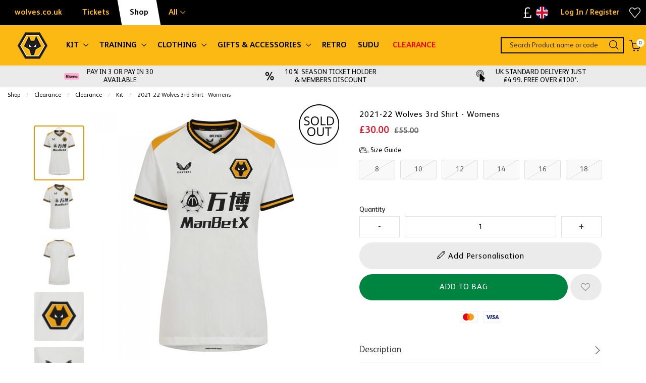

--- FILE ---
content_type: text/html; charset=UTF-8
request_url: https://shop.wolves.co.uk/offers/clearance/kit/2886_2021-22-wolves-3rd-shirt-womens.html
body_size: 47025
content:
<!doctype html>
<html class="no-js" lang="en">

<head>
    <link rel="stylesheet" href="/inc/css/jquery-ui.min.css"/>

    <!-- easy zoom -->
    <link rel="stylesheet" type="text/css" href="/inc/css/easyzoom.css"/>

            <script>
        (function (w, d, s, l, i) {
            w[l] = w[l] || [];
            w[l].push({
                'gtm.start': new Date().getTime(),
                event: 'gtm.js'
            });
            var f = d.getElementsByTagName(s)[0],
                j = d.createElement(s),
                dl = l != 'dataLayer' ? '&l=' + l : '';
            j.async = true;
            j.src =
                '//www.googletagmanager.com/gtm.js?id=' + i + dl;
            f.parentNode.insertBefore(j, f);
        })(window, document, 'script', 'dataLayer', 'GTM-WZ25QRX');
    </script>
        <script>
        window.dataLayer = window.dataLayer || [];
    </script>
    
    
    <script>
        
        dataLayer.push({
            'PRODUCT_ID': '2000881',
            'PRODUCT_DESC': '2021-22 Wolves 3rd Shirt - Womens',
            'PRODUCT_QTY': '1',
            'PRODUCT_VALUE': '30.00',
            'PRODUCT_RRP': '55.00',
            'PRODUCT_DEPARTMENT': 'Clearance',
            'PRODUCT_SUBDEPARTMENT': 'Kit',
            'PRODUCT_BRAND': '',
            'PRODUCT_PAGE_URL': 'https://shop.wolves.co.uk/offers/clearance/kit/2886_2021-22-Wolves-3rd-Shirt-Womens.html',
            'PRODUCT_IMAGE_URL': 'https://shop.wolves.co.uk/siteimg/prodhires/2886-612.jpg',
        });

        /** Measuring Views of Product Details **/
        dataLayer.push({
            ecommerce: null
        });
        dataLayer.push({
            'ecommerce': {
                'detail': {
                    'actionField': {
                        'list': 'Kit'
                    }, // 'detail' actions have an optional list property.
                    'products': [{
                        'name': '2021-22 Wolves 3rd Shirt - Womens', // Name or ID is required.
                        'id': '2886',
                        'price': '30.00',
                        'brand': '',
                        'category': 'Kit',
                        'variant': 'White'
                    }]
                }
            }
        });

        
        /* GA4 Add TO Cart */
        function addProductToCartGA4(prodGA4Obj = null) {
            dataLayer.push({ecommerce: null});
            dataLayer.push({
                event: "add_to_cart",
                ecommerce: prodGA4Obj
            });
        }
        /* GA4 Add TO Cart */

        function removeProductFromCartDataLayerAndGA4(event) {
            event.preventDefault();
            let _this = event.currentTarget;
            const path = _this.getAttribute('href')

            /* GA4 - Remove From Cart */
            let prodGA4Obj = {
                currency: "GBP",
                value: parseFloat($(_this).data('price')),
                items: [{
                    item_id: ($(_this).data('catalogue')).toString(),
                    item_name: $(_this).data('title'),
                    affiliation: "",
                    coupon: "",
                    currency: "GBP",
                    discount: $(_this).data('discount'),
                    index: $(_this).data('position'),
                    item_brand: "",
                    item_category: $(_this).data('maincategory'),
                    item_category2: $(_this).data('category'),
                    item_category3: "",
                    item_category4: "",
                    item_category5: "",
                    // item_list_id: "related_products",
                    // item_list_name: "Related Products",
                    item_variant: $(_this).data('colour'),
                    location_id: "",
                    price: parseFloat($(_this).data('price')),
                    quantity: parseInt($(_this).data('quantity'))
                }]
            };

            dataLayer.push({ecommerce: null});
            dataLayer.push({
                event: "remove_from_cart",
                ecommerce: prodGA4Obj
            });

                        /* GA4 - Remove From Cart */

            /* Enhanced Ecommerce - Remove From Cart */
                        let prodObj = [{
                id: $(_this).data('id'),
                name: $(_this).data('title'),
                price: $(_this).data('price'),
                category: $(_this).data('category'),
                variant: $(_this).data('colour'),
                brand: '',
                quantity: $(_this).data('quantity')
            }];
            dataLayer.push({
                ecommerce: null
            });
            dataLayer.push({
                'event': 'removeFromCart',
                ecommerce: {
                    'currencyCode': 'GBP',
                    'remove': {
                        products: prodObj
                    }
                },
                'eventCallback': function () {
                    document.location = path;
                }
            })
                        /* Enhanced Ecommerce - Remove From Cart */
        }

        
                /* Google Analytics */
        function addProductToCartDataLayer(prodObj = null) {
            dataLayer.push({
                ecommerce: null
            });
            const res = dataLayer.push({
                'event': 'addToCart',
                ecommerce: {
                    'currencyCode': 'GBP',
                    'add': {
                        products: prodObj
                    }
                }
            })
        }

        /* Checkout Step Enhanced Ecommerce */

        let checkoutProducts = [];
                /* Checkout Step Enhanced Ecommerce */

        /*Google Enhanced Ecommerce Purchase */
        function purchase(actionField = null, products = []) {
            if (actionField !== null && products.length > 0) {
                dataLayer.push({
                    ecommerce: null
                });
                dataLayer.push({
                    'event': 'purchase',
                    'ecommerce': {
                        'purchase': {
                            'actionField': actionField,
                            'products': products
                        }
                    }
                });
            }
        }

        /*Google Enhanced Ecommerce Purchase */
        /* Google Analytics */
        
        /* GA4 - Checkout Process */
        
        function purchaseGA4(purchasedProductsActionFieldGA4, purchasedProductsGA4 = []) {
            dataLayer.push({ecommerce: null});
            dataLayer.push({
                event: "purchaseGA4",// ga4 specific name to avoid clash with enhanced ecommerce purchase event
                ecommerce: {
                    ...purchasedProductsActionFieldGA4,
                    items: purchasedProductsGA4
                }
            });
        }

                window.addEventListener("load", () => {
                        if (typeof purchasedProducts !== 'undefined' && purchasedProducts.length > 0) {
                purchase(purchasedProductsActionField, purchasedProducts)
            }
            
            /* Cart Page - Proceed to Checkout */
            let jsProceedToCheckoutInputs = document.getElementsByClassName("js-proceed-to-checkout");

            if (jsProceedToCheckoutInputs.length > 0) {
                for (let el of jsProceedToCheckoutInputs) {
                    el.addEventListener('click', function () {
                        beginCheckout({
                            value: this.getAttribute("data-value"),
                            coupon: this.getAttribute("data-coupon"),
                            discount: this.getAttribute("data-discount")
                        });
                    });
                }
            }
            /* Cart Page - Proceed to Checkout */

            /* Postage Page - Proceed to Checkout */
            let jsGA4ProceedInputs = document.getElementsByClassName("js-ga4-proceed");

            if (jsGA4ProceedInputs.length > 0) {
                for (let el of jsGA4ProceedInputs) {
                    el.addEventListener('click', function () {
                        checkoutStepGA4({
                            value: document.getElementById("value").value,
                            coupon: document.getElementById("coupon").value,
                            discount: document.getElementById("discount").value
                        }, this.getAttribute("data-payment"));
                    });
                }
            }
            /* Postage Page - Proceed to Checkout */

            
            /* GA4 Product Detail */
            if (document.getElementById('discountprice_value')) {
                var discountprice_value = document.getElementById('discountprice_value').value;
                var nowprice_value = document.getElementById('nowprice_value').value;
            }

            dataLayer.push({ecommerce: null});
            dataLayer.push({
                event: "view_item",
                ecommerce: {
                    currency: 'GBP',
                    value: parseFloat('30.00'),
                    items: [{
                        item_id: "2000881",
                        item_name: "2021-22 Wolves 3rd Shirt - Womens",
                        affiliation: "",
                        coupon: "",
                        currency: 'GBP',
                        discount: parseFloat(discountprice_value),
                        index: 0,
                        item_brand: "",
                        item_category: "Clearance",
                        item_category2: "Kit",
                        item_category3: "",
                        item_category4: "",
                        item_category5: "",
                        // item_list_id: "related_products",
                        // item_list_name: "Related Products",
                        item_variant: "White",
                        location_id: "",
                        price: parseFloat(nowprice_value),
                        quantity: 1
                    }]
                }
            });

            /* GA4 Product Detail */
            /** Measuring Views of Product Details **/

            
            if (typeof purchasedProductsGA4 !== 'undefined' && purchasedProductsGA4.length > 0) {
                purchaseGA4(purchasedProductsActionFieldGA4, purchasedProductsGA4)
            }
        });
            </script>
    <meta charset="utf-8" />
<meta http-equiv="x-ua-compatible" content="ie=edge">
<meta name="viewport" content="width=device-width, initial-scale=1.0" />
<title>2021-22 Wolves 3rd Shirt - Womens</title>
    <meta name="keywords" content="2021-22 Wolves 3rd Shirt - Womens" />    <meta name="description" content="2021-22 Wolves 3rd Shirt - Womens" />    <link rel="canonical" href="https://shop.wolves.co.uk/offers/clearance/kit/2886_2021-22-wolves-3rd-shirt-womens.html" />

<link rel="apple-touch-icon" sizes="180x180" href="https://shop.wolves.co.uk/siteimg/favicons/apple-touch-icon.png?v=24052021">
<link rel="icon" type="image/png" sizes="32x32" href="https://shop.wolves.co.uk/siteimg/favicons/favicon-32x32.png?v=24052021">
<link rel="icon" type="image/png" sizes="16x16" href="https://shop.wolves.co.uk/siteimg/favicons/favicon-16x16.png?v=24052021">
<link rel="manifest" href="https://shop.wolves.co.uk/siteimg/favicons/site.webmanifest?v=24052021" crossorigin="use-credentials">
<link rel="mask-icon" href="https://shop.wolves.co.uk/siteimg/favicons/safari-pinned-tab.svg?v=24052021" color="#000000">
<link rel="shortcut icon" href="https://shop.wolves.co.uk/siteimg/favicons/favicon.ico?v=24052021">
<meta name="msapplication-TileColor" content="#000000">
<meta name="msapplication-config" content="https://shop.wolves.co.uk/siteimg/favicons/browserconfig.xml?v=24052021">
<meta name="theme-color" content="#ffffff">
<meta name="currency" content="GBP">
<script>
    //Enhanced Ecommerce Tracking Enabled or not
    var isGTMEnabled = 'GTM-WZ25QRX';
</script>

    <link rel="stylesheet" href="/inc/css/base-template.css?version=1763469911" />
    <link rel="stylesheet" href="/inc/resources/wolves/css/rss.css?version=1750850099" />
    <link rel="stylesheet" href="/inc/resources/wolves/css/webstyles.css?version=1652190500" />
    <link rel="stylesheet" href="/inc/resources/wolves/css/webContent-decals.css?version=1764212549" />
<link rel="stylesheet" href="/inc/plugins/tippy/light.css" />
    <link rel="stylesheet" href="/inc/css/override.css?version=1763469911" />
<!--Google Recaptcha-->
<script> 
var js_conf_webopt_currency_code = 'GBP';
if (js_conf_webopt_currency_code === ""){
	js_conf_webopt_currency_code = 'GBP';	
}

var js_conf_webopt_currency_symbol = '£';
if (js_conf_webopt_currency_symbol === ""){
	js_conf_webopt_currency_symbol = '&pound;';	
}
</script><meta name="twitter:card" content="summary_large_image"> <meta name="twitter:title" content="2021-22 Wolves 3rd Shirt - Womens">
<meta name="twitter:description" content="&amp;lt;p&amp;gt;2021-22 Wolves 3rd Shirt - Womens&amp;lt;/p&amp;gt;
&amp;lt;p&amp;gt;Be Part Of the Pack, with the 2021-22 Wolves Third Shirt and show your pride on the street and in the stands.&amp;lt;/p&amp;gt;
&amp;lt;p&amp;gt;- Matte/shine white jacquard knit fabric on body and sleeves with contrast Wolves gold shoulder panels. &amp;lt;br&amp;gt;- Features striped rib collar and cuffs&amp;lt;br&amp;gt;- Wolves back neck taping&amp;lt;br&amp;gt;- scooped hem&amp;lt;br&amp;gt;- Features the signature Castore Logo and Wolves iconic crest on chest.&amp;lt;br&amp;gt;- Female silhouette&amp;lt;br&amp;gt;- 100% Polyester&amp;lt;/p&amp;gt;">
<meta name="twitter:image" content="https://shop.wolves.co.uk/siteimg/prodhires/2886-612.jpg">

<meta property="og:url" content="https://shop.wolves.co.uk/offers/clearance/kit/2886_2021-22-wolves-3rd-shirt-womens.html" />
<meta property="og:type"  content="website" />
<meta property="og:title" content="2021-22 Wolves 3rd Shirt - Womens" />
<meta property="og:description" content="&lt;p&gt;2021-22 Wolves 3rd Shirt - Womens&lt;/p&gt;
&lt;p&gt;Be Part Of the Pack, with the 2021-22 Wolves Third Shirt and show your pride on the street and in the stands.&lt;/p&gt;
&lt;p&gt;- Matte/shine white jacquard knit fabric on body and sleeves with contrast Wolves gold shoulder panels. &lt;br&gt;- Features striped rib collar and cuffs&lt;br&gt;- Wolves back neck taping&lt;br&gt;- scooped hem&lt;br&gt;- Features the signature Castore Logo and Wolves iconic crest on chest.&lt;br&gt;- Female silhouette&lt;br&gt;- 100% Polyester&lt;/p&gt;" />
<meta property="og:image" content="https://shop.wolves.co.uk/siteimg/prodhires/2886-612.jpg" />
    <!-- Facebook Pixel Code -->
    <script>
        !function (f, b, e, v, n, t, s) {
            if (f.fbq) return;
            n = f.fbq = function () {
                n.callMethod ?
                    n.callMethod.apply(n, arguments) : n.queue.push(arguments)
            };
            if (!f._fbq) f._fbq = n;
            n.push = n;
            n.loaded = !0;
            n.version = '2.0';
            n.queue = [];
            t = b.createElement(e);
            t.async = !0;
            t.src = v;
            s = b.getElementsByTagName(e)[0];
            s.parentNode.insertBefore(t, s)
        }(window,
            document, 'script', '//connect.facebook.net/en_US/fbevents.js');
        fbq('init', '1246340035390224');
        fbq('track', "PageView");
                fbq('track', 'ViewContent', {
            content_name: '2021-22 Wolves 3rd Shirt - Womens',
            content_category: 'Clearance > Kit',
            content_ids: ['2000881'],
            content_type: 'product',
            value:30.00,
            currency: 'GBP'
        });

        fbq('track', 'AddToWishlist', {
            content_name: '2021-22 Wolves 3rd Shirt - Womens',
            content_category: 'Clearance > Kit',
            content_ids: ['2000881'],
            value:30.00,
            currency: 'GBP'
        });

            </script>
    <noscript><img height="1" width="1" style="display:none"
                   src="https://www.facebook.com/tr?id=1246340035390224&ev=PageView&noscript=1"
        /></noscript>
    <!-- End Facebook Pixel Code -->
<!-- Global site tag (gtag.js) - Google Analytics -->
<script async src="https://www.googletagmanager.com/gtag/js?id=305581214"></script>
<script>
  window.dataLayer = window.dataLayer || [];
  function gtag(){window.dataLayer.push(arguments);}
  gtag('js', new Date());

  gtag('config', '305581214');
</script>

<script async src="https://cdn.salesfire.co.uk/code/b0c84bcc-5d9e-4943-be00-f68da1496614.js"></script>

<script type='text/javascript' src='//static.queue-it.net/script/queueclient.min.js'></script>
<script type='text/javascript'>
   var myQueueClient = new queueClient('retailsportssystems', 'test03');
</script>

<script src='//cdn.freshmarketer.com/587732/1605038.js'></script>
<meta name="google-site-verification" content="ZU6dkR6J3zGZxXJT0p637YzHPFzjPN8HZ7bJEjLN9Hw" />
<!-- Start VWO Async Smartcode -->
<script type='text/javascript'>
window._vwo_code = window._vwo_code || (function(){
var account_id=494414,
settings_tolerance=2000,
library_tolerance=2500,
use_existing_jquery=false,
is_spa=1,
hide_element='body',

/* DO NOT EDIT BELOW THIS LINE */
f=false,d=document,code={use_existing_jquery:function(){return use_existing_jquery;},library_tolerance:function(){return library_tolerance;},finish:function(){if(!f){f=true;var a=d.getElementById('_vis_opt_path_hides');if(a)a.parentNode.removeChild(a);}},finished:function(){return f;},load:function(a){var b=d.createElement('script');b.src=a;b.type='text/javascript';b.innerText;b.onerror=function(){_vwo_code.finish();};d.getElementsByTagName('head')[0].appendChild(b);},init:function(){
window.settings_timer=setTimeout('_vwo_code.finish()',settings_tolerance);var a=d.createElement('style'),b=hide_element?hide_element+'{opacity:0 !important;filter:alpha(opacity=0) !important;background:none !important;}':'',h=d.getElementsByTagName('head')[0];a.setAttribute('id','_vis_opt_path_hides');a.setAttribute('type','text/css');if(a.styleSheet)a.styleSheet.cssText=b;else a.appendChild(d.createTextNode(b));h.appendChild(a);this.load('https://dev.visualwebsiteoptimizer.com/j.php?a='+account_id+'&u='+encodeURIComponent(d.URL)+'&f='+(+is_spa)+'&r='+Math.random());return settings_timer; }};window._vwo_settings_timer = code.init(); return code; }());
</script>
<!-- End VWO Async Smartcode -->

<style>
.slick-slider{
    touch-action: auto!important;
}
klarna-placement > div {
  margin-bottom: 10px;
}
.callout.alert{
line-height:1.8;
}
label[for=cust_add3], label[for=add3], input#cust_add3, input#add3{ display:none; }
#AmazonPayButton{max-width: 100%;}
</style>
<link rel="stylesheet" href="/inc/frontend/main.9eacb1bfc9fa1e146c9a.css">
    </head>

<body>


    <script>
        window.dataLayer = window.dataLayer || [];
        
    </script>
            <noscript>
            <iframe src="//www.googletagmanager.com/ns.html?id=GTM-WZ25QRX"
                    height="0" width="0"
                    style="display:none;visibility:hidden"></iframe>
        </noscript>
        <script>
  setTimeout(function(){
    var script = document.createElement('script');
    script.setAttribute('async', "");
    script.setAttribute('src', "https://eu-library.klarnaservices.com/lib.js");
    script.setAttribute('data-client-id', "29ea1102-a8b9-56b9-b70d-58a938aa7535");
    document.getElementsByTagName('head')[0].appendChild(script);
  },1000);
</script>

<script type="application/ld+json">
{
"@context": "http://schema.org/",
"@type": "Product",
"productID":"2000881",
"name": "2021-22 Wolves 3rd Shirt - Womens",
 "url":"https://shop.wolves.co.uk/offers/clearance/kit/2886_2021-22-wolves-3rd-shirt-womens.html",
"image": "https://shop.wolves.co.uk/siteimg/listings/2886.jpg",
"description": "2021-22 Wolves 3rd Shirt - Womens",
"brand": {
"@type": "Thing",
"name": "wolves"
},
"offers": {
"@type": "Offer",
"priceCurrency": "GBP",
"price": "30.00",
"priceValidUntil": "2028-01-19",
"itemCondition": "NewCondition",
"availability": "OutOfStock",
"seller": {
"@type": "Organization",
"name": "wolves"
}
}
}
</script>
<div class="off-canvas-wrapper">
    <div class="off-canvas-wrapper-inner" data-off-canvas-wrapper>

        
<!-- off-canvas left menu -->
<div data-off-canvas data-transition="overlap"
     id="menu-right-open"
     class="off-canvas position-right"
     style="  ">

    <div class="title-bar grid-x align-middle ">

        <div class="cell title-bar__logo-container shrink">
                    <a href="https://shop.wolves.co.uk" aria-label="Logo">
                            <img class="title-bar__logo" src="/siteimg/headers/responsive-23.png" alt="">
                    </a>
        
            </div>

        <div class="icon-cross icon-cross--sidemenu
            auto cell            text-right">
            <button class="icon-cross__container"
                    data-close="menu-right-open"
                    aria-label="Close" type="button">
                <span class="icon-cross__line icon-cross__line--1"></span>
                <span class="icon-cross__line icon-cross__line--2"></span>
            </button>
        </div>

                    <div class="responsive-search small-12 cell grid-x align-right">
                <div class="cell small-12 responsive-quicksearch">
                    <form method="GET" action="https://shop.wolves.co.uk/search.php">
                        <div class="input-group marg-0">
                            <input id="responsiveSearch" type="text" name="criteria"
                                   placeholder="Search Product name or code"
                                   aria-label="Search Product name or code"
                                   class="responsive-search__input"/>
                            <div class="input-group-button">
                                <button type="submit" class="button criteria responsive-search__button"
                                        aria-label="Search Product name or code">
                                    <i class="responsive-menu__icon icon-magnifier" aria-hidden="true"></i>
                                </button>
                            </div>
                        </div>
                    </form>
                </div>
            </div>
        
    </div>

    
            <ul class="vertical menu responsive-menu" data-accordion-menu data-multi-open="false">
                            <!-- Menu -->
                                    <li class="has-submenu responsive-topmenu" style="  ">
                        <a href="" style=" ">
                            <span style="  ">KIT</span>
                            <span class='responsive-menu__arrow-icon' aria-hidden='true'></span>
                        </a>
                                                    <ul class="left-submenu responsive-topmenu__submenu menu vertical nested">
                                                                    <li class="has-submenu                                        responsive-department ">
                                        <a href="https://shop.wolves.co.uk/kit/home-kit/"                                             style="display: block;">
                                            <div class="grid-x align-middle responsive-department__wrapper">
                                                                                                <div class="auto cell responsive-menu__title responsive-menu__title--department">
                                                    Home Kit                                                                                                            <span class='responsive-menu__arrow-icon responsive-menu__arrow-icon--subtitle'
                                                              aria-hidden='true'></span>                                                </div>
                                            </div>
                                        </a>

                                                                                    <ul class="left-submenu responsive-department__submenu menu vertical nested">

                                                                                                    <li class="responsive-subdepartment">
                                                        <a href="https://shop.wolves.co.uk/kit/home-kit/" >
                                                            <div class="grid-x align-middle responsive-subdepartment__wrapper">
                                                                                                                                <div class="auto cell responsive-menu__title responsive-menu__title--subdepartment">
                                                                    View All                                                                </div>
                                                            </div>
                                                        </a>
                                                    </li>
                                                
                                                                                                    <li class="responsive-subdepartment">
                                                                                                                <a href="https://shop.wolves.co.uk/kit/home-kit/adult/"  >
                                                            <div class="grid-x align-middle responsive-subdepartment__wrapper">
                                                                                                                                <div class="auto cell responsive-menu__title responsive-menu__title--subdepartment">
                                                                    Adult                                                                </div>
                                                            </div>
                                                        </a>
                                                    </li>
                                                                                                    <li class="responsive-subdepartment">
                                                                                                                <a href="https://shop.wolves.co.uk/kit/home-kit/pro/"  >
                                                            <div class="grid-x align-middle responsive-subdepartment__wrapper">
                                                                                                                                <div class="auto cell responsive-menu__title responsive-menu__title--subdepartment">
                                                                    Pro                                                                </div>
                                                            </div>
                                                        </a>
                                                    </li>
                                                                                                    <li class="responsive-subdepartment">
                                                                                                                <a href="https://shop.wolves.co.uk/kit/home-kit/junior/"  >
                                                            <div class="grid-x align-middle responsive-subdepartment__wrapper">
                                                                                                                                <div class="auto cell responsive-menu__title responsive-menu__title--subdepartment">
                                                                    Junior                                                                </div>
                                                            </div>
                                                        </a>
                                                    </li>
                                                                                                    <li class="responsive-subdepartment">
                                                                                                                <a href="https://shop.wolves.co.uk/kit/home-kit/womens/"  >
                                                            <div class="grid-x align-middle responsive-subdepartment__wrapper">
                                                                                                                                <div class="auto cell responsive-menu__title responsive-menu__title--subdepartment">
                                                                    Women                                                                </div>
                                                            </div>
                                                        </a>
                                                    </li>
                                                                                                    <li class="responsive-subdepartment">
                                                                                                                <a href="https://shop.wolves.co.uk/kit/home-kit/infantbaby/"  >
                                                            <div class="grid-x align-middle responsive-subdepartment__wrapper">
                                                                                                                                <div class="auto cell responsive-menu__title responsive-menu__title--subdepartment">
                                                                    Infant & Baby                                                                </div>
                                                            </div>
                                                        </a>
                                                    </li>
                                                
                                            </ul>
                                                                            </li>

                                                                        <li class="has-submenu                                        responsive-department ">
                                        <a href="https://shop.wolves.co.uk/kit/away-kit/"                                             style="display: block;">
                                            <div class="grid-x align-middle responsive-department__wrapper">
                                                                                                <div class="auto cell responsive-menu__title responsive-menu__title--department">
                                                    Away Kit                                                                                                            <span class='responsive-menu__arrow-icon responsive-menu__arrow-icon--subtitle'
                                                              aria-hidden='true'></span>                                                </div>
                                            </div>
                                        </a>

                                                                                    <ul class="left-submenu responsive-department__submenu menu vertical nested">

                                                                                                    <li class="responsive-subdepartment">
                                                        <a href="https://shop.wolves.co.uk/kit/away-kit/" >
                                                            <div class="grid-x align-middle responsive-subdepartment__wrapper">
                                                                                                                                <div class="auto cell responsive-menu__title responsive-menu__title--subdepartment">
                                                                    View All                                                                </div>
                                                            </div>
                                                        </a>
                                                    </li>
                                                
                                                                                                    <li class="responsive-subdepartment">
                                                                                                                <a href="https://shop.wolves.co.uk/kit/away-kit/adult/"  >
                                                            <div class="grid-x align-middle responsive-subdepartment__wrapper">
                                                                                                                                <div class="auto cell responsive-menu__title responsive-menu__title--subdepartment">
                                                                    Adult                                                                </div>
                                                            </div>
                                                        </a>
                                                    </li>
                                                                                                    <li class="responsive-subdepartment">
                                                                                                                <a href="https://shop.wolves.co.uk/kit/away-kit/pro/"  >
                                                            <div class="grid-x align-middle responsive-subdepartment__wrapper">
                                                                                                                                <div class="auto cell responsive-menu__title responsive-menu__title--subdepartment">
                                                                    Pro                                                                </div>
                                                            </div>
                                                        </a>
                                                    </li>
                                                                                                    <li class="responsive-subdepartment">
                                                                                                                <a href="https://shop.wolves.co.uk/kit/away-kit/junior/"  >
                                                            <div class="grid-x align-middle responsive-subdepartment__wrapper">
                                                                                                                                <div class="auto cell responsive-menu__title responsive-menu__title--subdepartment">
                                                                    Junior                                                                </div>
                                                            </div>
                                                        </a>
                                                    </li>
                                                                                                    <li class="responsive-subdepartment">
                                                                                                                <a href="https://shop.wolves.co.uk/kit/away-kit/womens/"  >
                                                            <div class="grid-x align-middle responsive-subdepartment__wrapper">
                                                                                                                                <div class="auto cell responsive-menu__title responsive-menu__title--subdepartment">
                                                                    Women                                                                </div>
                                                            </div>
                                                        </a>
                                                    </li>
                                                                                                    <li class="responsive-subdepartment">
                                                                                                                <a href="https://shop.wolves.co.uk/kit/away-kit/infantbaby/"  >
                                                            <div class="grid-x align-middle responsive-subdepartment__wrapper">
                                                                                                                                <div class="auto cell responsive-menu__title responsive-menu__title--subdepartment">
                                                                    Infant & Baby                                                                </div>
                                                            </div>
                                                        </a>
                                                    </li>
                                                
                                            </ul>
                                                                            </li>

                                                                        <li class="has-submenu                                        responsive-department ">
                                        <a href="https://shop.wolves.co.uk/kit/third-kit/"                                             style="display: block;">
                                            <div class="grid-x align-middle responsive-department__wrapper">
                                                                                                <div class="auto cell responsive-menu__title responsive-menu__title--department">
                                                    Third Kit                                                                                                            <span class='responsive-menu__arrow-icon responsive-menu__arrow-icon--subtitle'
                                                              aria-hidden='true'></span>                                                </div>
                                            </div>
                                        </a>

                                                                                    <ul class="left-submenu responsive-department__submenu menu vertical nested">

                                                                                                    <li class="responsive-subdepartment">
                                                        <a href="https://shop.wolves.co.uk/kit/third-kit/" >
                                                            <div class="grid-x align-middle responsive-subdepartment__wrapper">
                                                                                                                                <div class="auto cell responsive-menu__title responsive-menu__title--subdepartment">
                                                                    View All                                                                </div>
                                                            </div>
                                                        </a>
                                                    </li>
                                                
                                                                                                    <li class="responsive-subdepartment">
                                                                                                                <a href="https://shop.wolves.co.uk/kit/third-kit/adult/"  >
                                                            <div class="grid-x align-middle responsive-subdepartment__wrapper">
                                                                                                                                <div class="auto cell responsive-menu__title responsive-menu__title--subdepartment">
                                                                    Adult                                                                </div>
                                                            </div>
                                                        </a>
                                                    </li>
                                                                                                    <li class="responsive-subdepartment">
                                                                                                                <a href="https://shop.wolves.co.uk/kit/third-kit/pro/"  >
                                                            <div class="grid-x align-middle responsive-subdepartment__wrapper">
                                                                                                                                <div class="auto cell responsive-menu__title responsive-menu__title--subdepartment">
                                                                    Pro                                                                </div>
                                                            </div>
                                                        </a>
                                                    </li>
                                                                                                    <li class="responsive-subdepartment">
                                                                                                                <a href="https://shop.wolves.co.uk/kit/third-kit/junior/"  >
                                                            <div class="grid-x align-middle responsive-subdepartment__wrapper">
                                                                                                                                <div class="auto cell responsive-menu__title responsive-menu__title--subdepartment">
                                                                    Junior                                                                </div>
                                                            </div>
                                                        </a>
                                                    </li>
                                                                                                    <li class="responsive-subdepartment">
                                                                                                                <a href="https://shop.wolves.co.uk/kit/third-kit/women/"  >
                                                            <div class="grid-x align-middle responsive-subdepartment__wrapper">
                                                                                                                                <div class="auto cell responsive-menu__title responsive-menu__title--subdepartment">
                                                                    Women                                                                </div>
                                                            </div>
                                                        </a>
                                                    </li>
                                                                                                    <li class="responsive-subdepartment">
                                                                                                                <a href="https://shop.wolves.co.uk/kit/third-kit/infant-baby/"  >
                                                            <div class="grid-x align-middle responsive-subdepartment__wrapper">
                                                                                                                                <div class="auto cell responsive-menu__title responsive-menu__title--subdepartment">
                                                                    Infant & Baby                                                                </div>
                                                            </div>
                                                        </a>
                                                    </li>
                                                
                                            </ul>
                                                                            </li>

                                                                        <li class="has-submenu                                        responsive-department ">
                                        <a href="https://shop.wolves.co.uk/kit/goalkeeper-kit/"                                             style="display: block;">
                                            <div class="grid-x align-middle responsive-department__wrapper">
                                                                                                <div class="auto cell responsive-menu__title responsive-menu__title--department">
                                                    Goalkeeper Kit                                                                                                            <span class='responsive-menu__arrow-icon responsive-menu__arrow-icon--subtitle'
                                                              aria-hidden='true'></span>                                                </div>
                                            </div>
                                        </a>

                                                                                    <ul class="left-submenu responsive-department__submenu menu vertical nested">

                                                                                                    <li class="responsive-subdepartment">
                                                        <a href="https://shop.wolves.co.uk/kit/goalkeeper-kit/" >
                                                            <div class="grid-x align-middle responsive-subdepartment__wrapper">
                                                                                                                                <div class="auto cell responsive-menu__title responsive-menu__title--subdepartment">
                                                                    View All                                                                </div>
                                                            </div>
                                                        </a>
                                                    </li>
                                                
                                                                                                    <li class="responsive-subdepartment">
                                                                                                                <a href="https://shop.wolves.co.uk/kit/goalkeeper-kit/adult/"  >
                                                            <div class="grid-x align-middle responsive-subdepartment__wrapper">
                                                                                                                                <div class="auto cell responsive-menu__title responsive-menu__title--subdepartment">
                                                                    Adult                                                                </div>
                                                            </div>
                                                        </a>
                                                    </li>
                                                                                                    <li class="responsive-subdepartment">
                                                                                                                <a href="https://shop.wolves.co.uk/kit/goalkeeper-kit/junior/"  >
                                                            <div class="grid-x align-middle responsive-subdepartment__wrapper">
                                                                                                                                <div class="auto cell responsive-menu__title responsive-menu__title--subdepartment">
                                                                    Junior                                                                </div>
                                                            </div>
                                                        </a>
                                                    </li>
                                                
                                            </ul>
                                                                            </li>

                                                                        <li class="has-submenu                                        responsive-department ">
                                        <a href="https://shop.wolves.co.uk/kit/all-kit/"                                             style="display: block;">
                                            <div class="grid-x align-middle responsive-department__wrapper">
                                                                                                <div class="auto cell responsive-menu__title responsive-menu__title--department">
                                                    All Kit                                                                                                            <span class='responsive-menu__arrow-icon responsive-menu__arrow-icon--subtitle'
                                                              aria-hidden='true'></span>                                                </div>
                                            </div>
                                        </a>

                                                                                    <ul class="left-submenu responsive-department__submenu menu vertical nested">

                                                                                                    <li class="responsive-subdepartment">
                                                        <a href="https://shop.wolves.co.uk/kit/all-kit/" >
                                                            <div class="grid-x align-middle responsive-subdepartment__wrapper">
                                                                                                                                <div class="auto cell responsive-menu__title responsive-menu__title--subdepartment">
                                                                    View All                                                                </div>
                                                            </div>
                                                        </a>
                                                    </li>
                                                
                                                                                                    <li class="responsive-subdepartment">
                                                                                                                <a href="https://shop.wolves.co.uk/kit/all-kit/adult/"  >
                                                            <div class="grid-x align-middle responsive-subdepartment__wrapper">
                                                                                                                                <div class="auto cell responsive-menu__title responsive-menu__title--subdepartment">
                                                                    Adult                                                                </div>
                                                            </div>
                                                        </a>
                                                    </li>
                                                                                                    <li class="responsive-subdepartment">
                                                                                                                <a href="https://shop.wolves.co.uk/kit/all-kit/pro/"  >
                                                            <div class="grid-x align-middle responsive-subdepartment__wrapper">
                                                                                                                                <div class="auto cell responsive-menu__title responsive-menu__title--subdepartment">
                                                                    Pro                                                                </div>
                                                            </div>
                                                        </a>
                                                    </li>
                                                                                                    <li class="responsive-subdepartment">
                                                                                                                <a href="https://shop.wolves.co.uk/kit/all-kit/junior/"  >
                                                            <div class="grid-x align-middle responsive-subdepartment__wrapper">
                                                                                                                                <div class="auto cell responsive-menu__title responsive-menu__title--subdepartment">
                                                                    Junior                                                                </div>
                                                            </div>
                                                        </a>
                                                    </li>
                                                                                                    <li class="responsive-subdepartment">
                                                                                                                <a href="https://shop.wolves.co.uk/kit/all-kit/women/"  >
                                                            <div class="grid-x align-middle responsive-subdepartment__wrapper">
                                                                                                                                <div class="auto cell responsive-menu__title responsive-menu__title--subdepartment">
                                                                    Women                                                                </div>
                                                            </div>
                                                        </a>
                                                    </li>
                                                                                                    <li class="responsive-subdepartment">
                                                                                                                <a href="https://shop.wolves.co.uk/kit/all-kit/infantbaby/"  >
                                                            <div class="grid-x align-middle responsive-subdepartment__wrapper">
                                                                                                                                <div class="auto cell responsive-menu__title responsive-menu__title--subdepartment">
                                                                    Infant & Baby                                                                </div>
                                                            </div>
                                                        </a>
                                                    </li>
                                                
                                            </ul>
                                                                            </li>

                                                                        <li class="                                        responsive-department ">
                                        <a href="https://shop.wolves.co.uk/shop-by-player/"                                             style="display: block;">
                                            <div class="grid-x align-middle responsive-department__wrapper">
                                                                                                <div class="auto cell responsive-menu__title responsive-menu__title--department">
                                                    Shop By Player                                                                                                    </div>
                                            </div>
                                        </a>

                                                                            </li>

                                                                </ul>
                        

                    </li>
                                                <!-- Menu -->
                                    <li class="has-submenu responsive-topmenu" style="  ">
                        <a href="" style=" ">
                            <span style="  ">TRAINING</span>
                            <span class='responsive-menu__arrow-icon' aria-hidden='true'></span>
                        </a>
                                                    <ul class="left-submenu responsive-topmenu__submenu menu vertical nested">
                                                                    <li class="has-submenu                                        responsive-department ">
                                        <a href="https://shop.wolves.co.uk/training/training/"                                             style="display: block;">
                                            <div class="grid-x align-middle responsive-department__wrapper">
                                                                                                <div class="auto cell responsive-menu__title responsive-menu__title--department">
                                                    Training                                                                                                            <span class='responsive-menu__arrow-icon responsive-menu__arrow-icon--subtitle'
                                                              aria-hidden='true'></span>                                                </div>
                                            </div>
                                        </a>

                                                                                    <ul class="left-submenu responsive-department__submenu menu vertical nested">

                                                                                                    <li class="responsive-subdepartment">
                                                        <a href="https://shop.wolves.co.uk/training/training/" >
                                                            <div class="grid-x align-middle responsive-subdepartment__wrapper">
                                                                                                                                <div class="auto cell responsive-menu__title responsive-menu__title--subdepartment">
                                                                    View All                                                                </div>
                                                            </div>
                                                        </a>
                                                    </li>
                                                
                                                                                                    <li class="responsive-subdepartment">
                                                                                                                <a href="https://shop.wolves.co.uk/training/training/players/"  >
                                                            <div class="grid-x align-middle responsive-subdepartment__wrapper">
                                                                                                                                <div class="auto cell responsive-menu__title responsive-menu__title--subdepartment">
                                                                    Players Training                                                                </div>
                                                            </div>
                                                        </a>
                                                    </li>
                                                                                                    <li class="responsive-subdepartment">
                                                                                                                <a href="https://shop.wolves.co.uk/training/training/coaches/"  >
                                                            <div class="grid-x align-middle responsive-subdepartment__wrapper">
                                                                                                                                <div class="auto cell responsive-menu__title responsive-menu__title--subdepartment">
                                                                    Coaches Training                                                                </div>
                                                            </div>
                                                        </a>
                                                    </li>
                                                
                                            </ul>
                                                                            </li>

                                                                        <li class="has-submenu                                        responsive-department ">
                                        <a href="https://shop.wolves.co.uk/training/pre-match/"                                             style="display: block;">
                                            <div class="grid-x align-middle responsive-department__wrapper">
                                                                                                <div class="auto cell responsive-menu__title responsive-menu__title--department">
                                                    Pre-Match                                                                                                            <span class='responsive-menu__arrow-icon responsive-menu__arrow-icon--subtitle'
                                                              aria-hidden='true'></span>                                                </div>
                                            </div>
                                        </a>

                                                                                    <ul class="left-submenu responsive-department__submenu menu vertical nested">

                                                                                                    <li class="responsive-subdepartment">
                                                        <a href="https://shop.wolves.co.uk/training/pre-match/" >
                                                            <div class="grid-x align-middle responsive-subdepartment__wrapper">
                                                                                                                                <div class="auto cell responsive-menu__title responsive-menu__title--subdepartment">
                                                                    View All                                                                </div>
                                                            </div>
                                                        </a>
                                                    </li>
                                                
                                                                                                    <li class="responsive-subdepartment">
                                                                                                                <a href="https://shop.wolves.co.uk/training/pre-match/pre-match-home/"  >
                                                            <div class="grid-x align-middle responsive-subdepartment__wrapper">
                                                                                                                                <div class="auto cell responsive-menu__title responsive-menu__title--subdepartment">
                                                                    Pre-Match: Home                                                                </div>
                                                            </div>
                                                        </a>
                                                    </li>
                                                                                                    <li class="responsive-subdepartment">
                                                                                                                <a href="https://shop.wolves.co.uk/training/pre-match/pre-match-away/"  >
                                                            <div class="grid-x align-middle responsive-subdepartment__wrapper">
                                                                                                                                <div class="auto cell responsive-menu__title responsive-menu__title--subdepartment">
                                                                    Pre-Match: Away                                                                </div>
                                                            </div>
                                                        </a>
                                                    </li>
                                                                                                    <li class="responsive-subdepartment">
                                                                                                                <a href="https://shop.wolves.co.uk/training/pre-match/pre-match-third/"  >
                                                            <div class="grid-x align-middle responsive-subdepartment__wrapper">
                                                                                                                                <div class="auto cell responsive-menu__title responsive-menu__title--subdepartment">
                                                                    Pre-Match: Third                                                                </div>
                                                            </div>
                                                        </a>
                                                    </li>
                                                
                                            </ul>
                                                                            </li>

                                                                        <li class="has-submenu                                        responsive-department ">
                                        <a href="https://shop.wolves.co.uk/training/travel/"                                             style="display: block;">
                                            <div class="grid-x align-middle responsive-department__wrapper">
                                                                                                <div class="auto cell responsive-menu__title responsive-menu__title--department">
                                                    Travel                                                                                                            <span class='responsive-menu__arrow-icon responsive-menu__arrow-icon--subtitle'
                                                              aria-hidden='true'></span>                                                </div>
                                            </div>
                                        </a>

                                                                                    <ul class="left-submenu responsive-department__submenu menu vertical nested">

                                                                                                    <li class="responsive-subdepartment">
                                                        <a href="https://shop.wolves.co.uk/training/travel/" >
                                                            <div class="grid-x align-middle responsive-subdepartment__wrapper">
                                                                                                                                <div class="auto cell responsive-menu__title responsive-menu__title--subdepartment">
                                                                    View All                                                                </div>
                                                            </div>
                                                        </a>
                                                    </li>
                                                
                                                                                                    <li class="responsive-subdepartment">
                                                                                                                <a href="https://shop.wolves.co.uk/training/travel/coaches/"  >
                                                            <div class="grid-x align-middle responsive-subdepartment__wrapper">
                                                                                                                                <div class="auto cell responsive-menu__title responsive-menu__title--subdepartment">
                                                                    Coaches Travel                                                                </div>
                                                            </div>
                                                        </a>
                                                    </li>
                                                                                                    <li class="responsive-subdepartment">
                                                                                                                <a href="https://shop.wolves.co.uk/training/travel/players/"  >
                                                            <div class="grid-x align-middle responsive-subdepartment__wrapper">
                                                                                                                                <div class="auto cell responsive-menu__title responsive-menu__title--subdepartment">
                                                                    Players Travel                                                                </div>
                                                            </div>
                                                        </a>
                                                    </li>
                                                
                                            </ul>
                                                                            </li>

                                                                        <li class="has-submenu                                        responsive-department ">
                                        <a href="https://shop.wolves.co.uk/training/type/"                                             style="display: block;">
                                            <div class="grid-x align-middle responsive-department__wrapper">
                                                                                                <div class="auto cell responsive-menu__title responsive-menu__title--department">
                                                    Type                                                                                                            <span class='responsive-menu__arrow-icon responsive-menu__arrow-icon--subtitle'
                                                              aria-hidden='true'></span>                                                </div>
                                            </div>
                                        </a>

                                                                                    <ul class="left-submenu responsive-department__submenu menu vertical nested">

                                                                                                    <li class="responsive-subdepartment">
                                                        <a href="https://shop.wolves.co.uk/training/type/" >
                                                            <div class="grid-x align-middle responsive-subdepartment__wrapper">
                                                                                                                                <div class="auto cell responsive-menu__title responsive-menu__title--subdepartment">
                                                                    View All                                                                </div>
                                                            </div>
                                                        </a>
                                                    </li>
                                                
                                                                                                    <li class="responsive-subdepartment">
                                                                                                                <a href="https://shop.wolves.co.uk/training/type/tshirts-vests/"  >
                                                            <div class="grid-x align-middle responsive-subdepartment__wrapper">
                                                                                                                                <div class="auto cell responsive-menu__title responsive-menu__title--subdepartment">
                                                                    T-Shirts, Polo's & Vests                                                                </div>
                                                            </div>
                                                        </a>
                                                    </li>
                                                                                                    <li class="responsive-subdepartment">
                                                                                                                <a href="https://shop.wolves.co.uk/training/type/tops/"  >
                                                            <div class="grid-x align-middle responsive-subdepartment__wrapper">
                                                                                                                                <div class="auto cell responsive-menu__title responsive-menu__title--subdepartment">
                                                                    1/4 Zips & Hoodies                                                                </div>
                                                            </div>
                                                        </a>
                                                    </li>
                                                                                                    <li class="responsive-subdepartment">
                                                                                                                <a href="https://shop.wolves.co.uk/training/type/jackets/"  >
                                                            <div class="grid-x align-middle responsive-subdepartment__wrapper">
                                                                                                                                <div class="auto cell responsive-menu__title responsive-menu__title--subdepartment">
                                                                    Jackets & Coats                                                                </div>
                                                            </div>
                                                        </a>
                                                    </li>
                                                                                                    <li class="responsive-subdepartment">
                                                                                                                <a href="https://shop.wolves.co.uk/training/type/pantsshorts/"  >
                                                            <div class="grid-x align-middle responsive-subdepartment__wrapper">
                                                                                                                                <div class="auto cell responsive-menu__title responsive-menu__title--subdepartment">
                                                                    Pants & Shorts                                                                </div>
                                                            </div>
                                                        </a>
                                                    </li>
                                                
                                            </ul>
                                                                            </li>

                                                                        <li class="has-submenu                                        responsive-department ">
                                        <a href="https://shop.wolves.co.uk/training/all/"                                             style="display: block;">
                                            <div class="grid-x align-middle responsive-department__wrapper">
                                                                                                <div class="auto cell responsive-menu__title responsive-menu__title--department">
                                                    All Training                                                                                                            <span class='responsive-menu__arrow-icon responsive-menu__arrow-icon--subtitle'
                                                              aria-hidden='true'></span>                                                </div>
                                            </div>
                                        </a>

                                                                                    <ul class="left-submenu responsive-department__submenu menu vertical nested">

                                                                                                    <li class="responsive-subdepartment">
                                                        <a href="https://shop.wolves.co.uk/training/all/" >
                                                            <div class="grid-x align-middle responsive-subdepartment__wrapper">
                                                                                                                                <div class="auto cell responsive-menu__title responsive-menu__title--subdepartment">
                                                                    View All                                                                </div>
                                                            </div>
                                                        </a>
                                                    </li>
                                                
                                                                                                    <li class="responsive-subdepartment">
                                                                                                                <a href="https://shop.wolves.co.uk/training/all/adult/"  >
                                                            <div class="grid-x align-middle responsive-subdepartment__wrapper">
                                                                                                                                <div class="auto cell responsive-menu__title responsive-menu__title--subdepartment">
                                                                    Adult                                                                </div>
                                                            </div>
                                                        </a>
                                                    </li>
                                                                                                    <li class="responsive-subdepartment">
                                                                                                                <a href="https://shop.wolves.co.uk/training/all/womens/"  >
                                                            <div class="grid-x align-middle responsive-subdepartment__wrapper">
                                                                                                                                <div class="auto cell responsive-menu__title responsive-menu__title--subdepartment">
                                                                    Womens                                                                </div>
                                                            </div>
                                                        </a>
                                                    </li>
                                                                                                    <li class="responsive-subdepartment">
                                                                                                                <a href="https://shop.wolves.co.uk/training/all/junior/"  >
                                                            <div class="grid-x align-middle responsive-subdepartment__wrapper">
                                                                                                                                <div class="auto cell responsive-menu__title responsive-menu__title--subdepartment">
                                                                    Junior                                                                </div>
                                                            </div>
                                                        </a>
                                                    </li>
                                                
                                            </ul>
                                                                            </li>

                                                                </ul>
                        

                    </li>
                                                <!-- Menu -->
                                    <li class="has-submenu responsive-topmenu" style="  ">
                        <a href="" style=" ">
                            <span style="  ">CLOTHING</span>
                            <span class='responsive-menu__arrow-icon' aria-hidden='true'></span>
                        </a>
                                                    <ul class="left-submenu responsive-topmenu__submenu menu vertical nested">
                                                                    <li class="has-submenu                                        responsive-department ">
                                        <a href="https://shop.wolves.co.uk/clothing/mens-clothing/"                                             style="display: block;">
                                            <div class="grid-x align-middle responsive-department__wrapper">
                                                                                                <div class="auto cell responsive-menu__title responsive-menu__title--department">
                                                    Mens                                                                                                            <span class='responsive-menu__arrow-icon responsive-menu__arrow-icon--subtitle'
                                                              aria-hidden='true'></span>                                                </div>
                                            </div>
                                        </a>

                                                                                    <ul class="left-submenu responsive-department__submenu menu vertical nested">

                                                                                                    <li class="responsive-subdepartment">
                                                        <a href="https://shop.wolves.co.uk/clothing/mens-clothing/" >
                                                            <div class="grid-x align-middle responsive-subdepartment__wrapper">
                                                                                                                                <div class="auto cell responsive-menu__title responsive-menu__title--subdepartment">
                                                                    View All                                                                </div>
                                                            </div>
                                                        </a>
                                                    </li>
                                                
                                                                                                    <li class="responsive-subdepartment">
                                                                                                                <a href="https://shop.wolves.co.uk/clothing/mens-clothing/tshirts-vests/"  >
                                                            <div class="grid-x align-middle responsive-subdepartment__wrapper">
                                                                                                                                <div class="auto cell responsive-menu__title responsive-menu__title--subdepartment">
                                                                    T-Shirts & Vests                                                                </div>
                                                            </div>
                                                        </a>
                                                    </li>
                                                                                                    <li class="responsive-subdepartment">
                                                                                                                <a href="https://shop.wolves.co.uk/clothing/mens-clothing/polo-shirts/"  >
                                                            <div class="grid-x align-middle responsive-subdepartment__wrapper">
                                                                                                                                <div class="auto cell responsive-menu__title responsive-menu__title--subdepartment">
                                                                    Polo Shirts                                                                </div>
                                                            </div>
                                                        </a>
                                                    </li>
                                                                                                    <li class="responsive-subdepartment">
                                                                                                                <a href="https://shop.wolves.co.uk/clothing/mens-clothing/retro-shirts/"  >
                                                            <div class="grid-x align-middle responsive-subdepartment__wrapper">
                                                                                                                                <div class="auto cell responsive-menu__title responsive-menu__title--subdepartment">
                                                                    Retro Shirts                                                                </div>
                                                            </div>
                                                        </a>
                                                    </li>
                                                                                                    <li class="responsive-subdepartment">
                                                                                                                <a href="https://shop.wolves.co.uk/clothing/mens-clothing/hoodies-sweatshirt/"  >
                                                            <div class="grid-x align-middle responsive-subdepartment__wrapper">
                                                                                                                                <div class="auto cell responsive-menu__title responsive-menu__title--subdepartment">
                                                                    Hoodies & Sweatshirts                                                                </div>
                                                            </div>
                                                        </a>
                                                    </li>
                                                                                                    <li class="responsive-subdepartment">
                                                                                                                <a href="https://shop.wolves.co.uk/clothing/mens-clothing/knitwear/"  >
                                                            <div class="grid-x align-middle responsive-subdepartment__wrapper">
                                                                                                                                <div class="auto cell responsive-menu__title responsive-menu__title--subdepartment">
                                                                    Knitwear                                                                </div>
                                                            </div>
                                                        </a>
                                                    </li>
                                                                                                    <li class="responsive-subdepartment">
                                                                                                                <a href="https://shop.wolves.co.uk/clothing/mens-clothing/jackets-coats/"  >
                                                            <div class="grid-x align-middle responsive-subdepartment__wrapper">
                                                                                                                                <div class="auto cell responsive-menu__title responsive-menu__title--subdepartment">
                                                                    Jackets & Coats                                                                </div>
                                                            </div>
                                                        </a>
                                                    </li>
                                                                                                    <li class="responsive-subdepartment">
                                                                                                                <a href="https://shop.wolves.co.uk/clothing/mens-clothing/scarves-and-gloves/"  >
                                                            <div class="grid-x align-middle responsive-subdepartment__wrapper">
                                                                                                                                <div class="auto cell responsive-menu__title responsive-menu__title--subdepartment">
                                                                    Scarves & Gloves                                                                </div>
                                                            </div>
                                                        </a>
                                                    </li>
                                                                                                    <li class="responsive-subdepartment">
                                                                                                                <a href="https://shop.wolves.co.uk/clothing/mens-clothing/hats-and-caps/"  >
                                                            <div class="grid-x align-middle responsive-subdepartment__wrapper">
                                                                                                                                <div class="auto cell responsive-menu__title responsive-menu__title--subdepartment">
                                                                    Hats & Caps                                                                </div>
                                                            </div>
                                                        </a>
                                                    </li>
                                                                                                    <li class="responsive-subdepartment">
                                                                                                                <a href="https://shop.wolves.co.uk/clothing/mens-clothing/shorts-and-bottoms/"  >
                                                            <div class="grid-x align-middle responsive-subdepartment__wrapper">
                                                                                                                                <div class="auto cell responsive-menu__title responsive-menu__title--subdepartment">
                                                                    Shorts & Bottoms                                                                </div>
                                                            </div>
                                                        </a>
                                                    </li>
                                                                                                    <li class="responsive-subdepartment">
                                                                                                                <a href="https://shop.wolves.co.uk/clothing/mens-clothing/nightwear-underwear/"  >
                                                            <div class="grid-x align-middle responsive-subdepartment__wrapper">
                                                                                                                                <div class="auto cell responsive-menu__title responsive-menu__title--subdepartment">
                                                                    Nightwear & Underwear                                                                </div>
                                                            </div>
                                                        </a>
                                                    </li>
                                                                                                    <li class="responsive-subdepartment">
                                                                                                                <a href="https://shop.wolves.co.uk/clothing/mens-clothing/socks/"  >
                                                            <div class="grid-x align-middle responsive-subdepartment__wrapper">
                                                                                                                                <div class="auto cell responsive-menu__title responsive-menu__title--subdepartment">
                                                                    Socks                                                                </div>
                                                            </div>
                                                        </a>
                                                    </li>
                                                                                                    <li class="responsive-subdepartment">
                                                                                                                <a href="https://shop.wolves.co.uk/clothing/mens-clothing/footwear/"  >
                                                            <div class="grid-x align-middle responsive-subdepartment__wrapper">
                                                                                                                                <div class="auto cell responsive-menu__title responsive-menu__title--subdepartment">
                                                                    Footwear                                                                </div>
                                                            </div>
                                                        </a>
                                                    </li>
                                                
                                            </ul>
                                                                            </li>

                                                                        <li class="has-submenu                                        responsive-department ">
                                        <a href="https://shop.wolves.co.uk/clothing/womens-clothing/"                                             style="display: block;">
                                            <div class="grid-x align-middle responsive-department__wrapper">
                                                                                                <div class="auto cell responsive-menu__title responsive-menu__title--department">
                                                    Womens                                                                                                            <span class='responsive-menu__arrow-icon responsive-menu__arrow-icon--subtitle'
                                                              aria-hidden='true'></span>                                                </div>
                                            </div>
                                        </a>

                                                                                    <ul class="left-submenu responsive-department__submenu menu vertical nested">

                                                                                                    <li class="responsive-subdepartment">
                                                        <a href="https://shop.wolves.co.uk/clothing/womens-clothing/" >
                                                            <div class="grid-x align-middle responsive-subdepartment__wrapper">
                                                                                                                                <div class="auto cell responsive-menu__title responsive-menu__title--subdepartment">
                                                                    View All                                                                </div>
                                                            </div>
                                                        </a>
                                                    </li>
                                                
                                                                                                    <li class="responsive-subdepartment">
                                                                                                                <a href="https://shop.wolves.co.uk/clothing/womens-clothing/tee-shirts-and-vests/"  >
                                                            <div class="grid-x align-middle responsive-subdepartment__wrapper">
                                                                                                                                <div class="auto cell responsive-menu__title responsive-menu__title--subdepartment">
                                                                    T-Shirts & Vests                                                                </div>
                                                            </div>
                                                        </a>
                                                    </li>
                                                                                                    <li class="responsive-subdepartment">
                                                                                                                <a href="https://shop.wolves.co.uk/clothing/womens-clothing/hoodies-sweatshirts/"  >
                                                            <div class="grid-x align-middle responsive-subdepartment__wrapper">
                                                                                                                                <div class="auto cell responsive-menu__title responsive-menu__title--subdepartment">
                                                                    Hoodies & Sweatshirts                                                                </div>
                                                            </div>
                                                        </a>
                                                    </li>
                                                                                                    <li class="responsive-subdepartment">
                                                                                                                <a href="https://shop.wolves.co.uk/clothing/womens-clothing/scarves-and-gloves/"  >
                                                            <div class="grid-x align-middle responsive-subdepartment__wrapper">
                                                                                                                                <div class="auto cell responsive-menu__title responsive-menu__title--subdepartment">
                                                                    Scarves & Gloves                                                                </div>
                                                            </div>
                                                        </a>
                                                    </li>
                                                                                                    <li class="responsive-subdepartment">
                                                                                                                <a href="https://shop.wolves.co.uk/clothing/womens-clothing/hats-and-caps/"  >
                                                            <div class="grid-x align-middle responsive-subdepartment__wrapper">
                                                                                                                                <div class="auto cell responsive-menu__title responsive-menu__title--subdepartment">
                                                                    Hats & Caps                                                                </div>
                                                            </div>
                                                        </a>
                                                    </li>
                                                                                                    <li class="responsive-subdepartment">
                                                                                                                <a href="https://shop.wolves.co.uk/clothing/womens-clothing/nightwear-underwear/"  >
                                                            <div class="grid-x align-middle responsive-subdepartment__wrapper">
                                                                                                                                <div class="auto cell responsive-menu__title responsive-menu__title--subdepartment">
                                                                    Nightwear & Underwear                                                                </div>
                                                            </div>
                                                        </a>
                                                    </li>
                                                
                                            </ul>
                                                                            </li>

                                                                        <li class="has-submenu                                        responsive-department ">
                                        <a href="https://shop.wolves.co.uk/clothing/kids-clothing/"                                             style="display: block;">
                                            <div class="grid-x align-middle responsive-department__wrapper">
                                                                                                <div class="auto cell responsive-menu__title responsive-menu__title--department">
                                                    Kids                                                                                                            <span class='responsive-menu__arrow-icon responsive-menu__arrow-icon--subtitle'
                                                              aria-hidden='true'></span>                                                </div>
                                            </div>
                                        </a>

                                                                                    <ul class="left-submenu responsive-department__submenu menu vertical nested">

                                                                                                    <li class="responsive-subdepartment">
                                                        <a href="https://shop.wolves.co.uk/clothing/kids-clothing/" >
                                                            <div class="grid-x align-middle responsive-subdepartment__wrapper">
                                                                                                                                <div class="auto cell responsive-menu__title responsive-menu__title--subdepartment">
                                                                    View All                                                                </div>
                                                            </div>
                                                        </a>
                                                    </li>
                                                
                                                                                                    <li class="responsive-subdepartment">
                                                                                                                <a href="https://shop.wolves.co.uk/clothing/kids-clothing/tee-shirts-and-vests/"  >
                                                            <div class="grid-x align-middle responsive-subdepartment__wrapper">
                                                                                                                                <div class="auto cell responsive-menu__title responsive-menu__title--subdepartment">
                                                                    T-Shirts & Vests                                                                </div>
                                                            </div>
                                                        </a>
                                                    </li>
                                                                                                    <li class="responsive-subdepartment">
                                                                                                                <a href="https://shop.wolves.co.uk/clothing/kids-clothing/polo-shirts/"  >
                                                            <div class="grid-x align-middle responsive-subdepartment__wrapper">
                                                                                                                                <div class="auto cell responsive-menu__title responsive-menu__title--subdepartment">
                                                                    Polo Shirts                                                                </div>
                                                            </div>
                                                        </a>
                                                    </li>
                                                                                                    <li class="responsive-subdepartment">
                                                                                                                <a href="https://shop.wolves.co.uk/clothing/kids-clothing/hoodies-sweatshirts/"  >
                                                            <div class="grid-x align-middle responsive-subdepartment__wrapper">
                                                                                                                                <div class="auto cell responsive-menu__title responsive-menu__title--subdepartment">
                                                                    Hoodies & Sweatshirts                                                                </div>
                                                            </div>
                                                        </a>
                                                    </li>
                                                                                                    <li class="responsive-subdepartment">
                                                                                                                <a href="https://shop.wolves.co.uk/clothing/kids-clothing/babywear/"  >
                                                            <div class="grid-x align-middle responsive-subdepartment__wrapper">
                                                                                                                                <div class="auto cell responsive-menu__title responsive-menu__title--subdepartment">
                                                                    Babywear                                                                </div>
                                                            </div>
                                                        </a>
                                                    </li>
                                                                                                    <li class="responsive-subdepartment">
                                                                                                                <a href="https://shop.wolves.co.uk/clothing/kids-clothing/jackets-and-coats/"  >
                                                            <div class="grid-x align-middle responsive-subdepartment__wrapper">
                                                                                                                                <div class="auto cell responsive-menu__title responsive-menu__title--subdepartment">
                                                                    Jackets & Coats                                                                </div>
                                                            </div>
                                                        </a>
                                                    </li>
                                                                                                    <li class="responsive-subdepartment">
                                                                                                                <a href="https://shop.wolves.co.uk/clothing/kids-clothing/scarves-and-gloves/"  >
                                                            <div class="grid-x align-middle responsive-subdepartment__wrapper">
                                                                                                                                <div class="auto cell responsive-menu__title responsive-menu__title--subdepartment">
                                                                    Scarves & Gloves                                                                </div>
                                                            </div>
                                                        </a>
                                                    </li>
                                                                                                    <li class="responsive-subdepartment">
                                                                                                                <a href="https://shop.wolves.co.uk/clothing/kids-clothing/hats-and-caps/"  >
                                                            <div class="grid-x align-middle responsive-subdepartment__wrapper">
                                                                                                                                <div class="auto cell responsive-menu__title responsive-menu__title--subdepartment">
                                                                    Hats & Caps                                                                </div>
                                                            </div>
                                                        </a>
                                                    </li>
                                                                                                    <li class="responsive-subdepartment">
                                                                                                                <a href="https://shop.wolves.co.uk/clothing/kids-clothing/shorts-and-bottoms/"  >
                                                            <div class="grid-x align-middle responsive-subdepartment__wrapper">
                                                                                                                                <div class="auto cell responsive-menu__title responsive-menu__title--subdepartment">
                                                                    Shorts & Bottoms                                                                </div>
                                                            </div>
                                                        </a>
                                                    </li>
                                                                                                    <li class="responsive-subdepartment">
                                                                                                                <a href="https://shop.wolves.co.uk/clothing/kids-clothing/nightwear/"  >
                                                            <div class="grid-x align-middle responsive-subdepartment__wrapper">
                                                                                                                                <div class="auto cell responsive-menu__title responsive-menu__title--subdepartment">
                                                                    Nightwear                                                                </div>
                                                            </div>
                                                        </a>
                                                    </li>
                                                                                                    <li class="responsive-subdepartment">
                                                                                                                <a href="https://shop.wolves.co.uk/clothing/kids-clothing/socks/"  >
                                                            <div class="grid-x align-middle responsive-subdepartment__wrapper">
                                                                                                                                <div class="auto cell responsive-menu__title responsive-menu__title--subdepartment">
                                                                    Socks                                                                </div>
                                                            </div>
                                                        </a>
                                                    </li>
                                                                                                    <li class="responsive-subdepartment">
                                                                                                                <a href="https://shop.wolves.co.uk/clothing/kids-clothing/footwear/"  >
                                                            <div class="grid-x align-middle responsive-subdepartment__wrapper">
                                                                                                                                <div class="auto cell responsive-menu__title responsive-menu__title--subdepartment">
                                                                    Footwear                                                                </div>
                                                            </div>
                                                        </a>
                                                    </li>
                                                
                                            </ul>
                                                                            </li>

                                                                        <li class="has-submenu                                        responsive-department ">
                                        <a href="https://shop.wolves.co.uk/clothing/collections/"                                             style="display: block;">
                                            <div class="grid-x align-middle responsive-department__wrapper">
                                                                                                <div class="auto cell responsive-menu__title responsive-menu__title--department">
                                                    Collections                                                                                                            <span class='responsive-menu__arrow-icon responsive-menu__arrow-icon--subtitle'
                                                              aria-hidden='true'></span>                                                </div>
                                            </div>
                                        </a>

                                                                                    <ul class="left-submenu responsive-department__submenu menu vertical nested">

                                                                                                    <li class="responsive-subdepartment">
                                                        <a href="https://shop.wolves.co.uk/clothing/collections/" >
                                                            <div class="grid-x align-middle responsive-subdepartment__wrapper">
                                                                                                                                <div class="auto cell responsive-menu__title responsive-menu__title--subdepartment">
                                                                    View All                                                                </div>
                                                            </div>
                                                        </a>
                                                    </li>
                                                
                                                                                                    <li class="responsive-subdepartment">
                                                                                                                <a href="https://shop.wolves.co.uk/clothing/collections/2-for-3025-tshirt/"  >
                                                            <div class="grid-x align-middle responsive-subdepartment__wrapper">
                                                                                                                                <div class="auto cell responsive-menu__title responsive-menu__title--subdepartment">
                                                                    2 For £30/25 T-Shirts                                                                </div>
                                                            </div>
                                                        </a>
                                                    </li>
                                                                                                    <li class="responsive-subdepartment">
                                                                                                                <a href="https://shop.wolves.co.uk/clothing/collections/socks/"  >
                                                            <div class="grid-x align-middle responsive-subdepartment__wrapper">
                                                                                                                                <div class="auto cell responsive-menu__title responsive-menu__title--subdepartment">
                                                                    3 For £10/£12 Socks                                                                </div>
                                                            </div>
                                                        </a>
                                                    </li>
                                                                                                    <li class="responsive-subdepartment">
                                                                                                                <a href="https://shop.wolves.co.uk/clothing/collections/blackout/"  >
                                                            <div class="grid-x align-middle responsive-subdepartment__wrapper">
                                                                                                                                <div class="auto cell responsive-menu__title responsive-menu__title--subdepartment">
                                                                    Blackout                                                                </div>
                                                            </div>
                                                        </a>
                                                    </li>
                                                                                                    <li class="responsive-subdepartment">
                                                                                                                <a href="https://shop.wolves.co.uk/clothing/collections/essentials/"  >
                                                            <div class="grid-x align-middle responsive-subdepartment__wrapper">
                                                                                                                                <div class="auto cell responsive-menu__title responsive-menu__title--subdepartment">
                                                                    Essentials                                                                </div>
                                                            </div>
                                                        </a>
                                                    </li>
                                                                                                    <li class="responsive-subdepartment">
                                                                                                                <a href="https://shop.wolves.co.uk/clothing/collections/progression/"  >
                                                            <div class="grid-x align-middle responsive-subdepartment__wrapper">
                                                                                                                                <div class="auto cell responsive-menu__title responsive-menu__title--subdepartment">
                                                                    Progression                                                                </div>
                                                            </div>
                                                        </a>
                                                    </li>
                                                                                                    <li class="responsive-subdepartment">
                                                                                                                <a href="https://shop.wolves.co.uk/clothing/collections/terrace/"  >
                                                            <div class="grid-x align-middle responsive-subdepartment__wrapper">
                                                                                                                                <div class="auto cell responsive-menu__title responsive-menu__title--subdepartment">
                                                                    Terrace                                                                </div>
                                                            </div>
                                                        </a>
                                                    </li>
                                                                                                    <li class="responsive-subdepartment">
                                                                                                                <a href="/clothing/mens-clothing/retro-shirts/"  >
                                                            <div class="grid-x align-middle responsive-subdepartment__wrapper">
                                                                                                                                <div class="auto cell responsive-menu__title responsive-menu__title--subdepartment">
                                                                    Retro                                                                </div>
                                                            </div>
                                                        </a>
                                                    </li>
                                                                                                    <li class="responsive-subdepartment">
                                                                                                                <a href="https://shop.wolves.co.uk/clothing/collections/honved/"  >
                                                            <div class="grid-x align-middle responsive-subdepartment__wrapper">
                                                                                                                                <div class="auto cell responsive-menu__title responsive-menu__title--subdepartment">
                                                                    Honved                                                                </div>
                                                            </div>
                                                        </a>
                                                    </li>
                                                                                                    <li class="responsive-subdepartment">
                                                                                                                <a href="https://shop.wolves.co.uk/clothing/collections/heritage/"  >
                                                            <div class="grid-x align-middle responsive-subdepartment__wrapper">
                                                                                                                                <div class="auto cell responsive-menu__title responsive-menu__title--subdepartment">
                                                                    Heritage                                                                 </div>
                                                            </div>
                                                        </a>
                                                    </li>
                                                                                                    <li class="responsive-subdepartment">
                                                                                                                <a href="https://shop.wolves.co.uk/clothing/collections/molineux/"  >
                                                            <div class="grid-x align-middle responsive-subdepartment__wrapper">
                                                                                                                                <div class="auto cell responsive-menu__title responsive-menu__title--subdepartment">
                                                                    Molineux                                                                </div>
                                                            </div>
                                                        </a>
                                                    </li>
                                                                                                    <li class="responsive-subdepartment">
                                                                                                                <a href="https://shop.wolves.co.uk/clothing/collections/47-brand/"  >
                                                            <div class="grid-x align-middle responsive-subdepartment__wrapper">
                                                                                                                                <div class="auto cell responsive-menu__title responsive-menu__title--subdepartment">
                                                                    '47                                                                </div>
                                                            </div>
                                                        </a>
                                                    </li>
                                                                                                    <li class="responsive-subdepartment">
                                                                                                                <a href="https://shop.wolves.co.uk/clothing/collections/esports/"  >
                                                            <div class="grid-x align-middle responsive-subdepartment__wrapper">
                                                                                                                                <div class="auto cell responsive-menu__title responsive-menu__title--subdepartment">
                                                                    ESports                                                                </div>
                                                            </div>
                                                        </a>
                                                    </li>
                                                                                                    <li class="responsive-subdepartment">
                                                                                                                <a href="https://art-of-football.com/collections/wolves?sca_ref=7483340.RpMS7uWqxzloTF"  >
                                                            <div class="grid-x align-middle responsive-subdepartment__wrapper">
                                                                                                                                <div class="auto cell responsive-menu__title responsive-menu__title--subdepartment">
                                                                    Art of Football                                                                </div>
                                                            </div>
                                                        </a>
                                                    </li>
                                                                                                    <li class="responsive-subdepartment">
                                                                                                                <a href="https://shop.wolves.co.uk/clothing/collections/ogpwolvesfoundation/"  >
                                                            <div class="grid-x align-middle responsive-subdepartment__wrapper">
                                                                                                                                <div class="auto cell responsive-menu__title responsive-menu__title--subdepartment">
                                                                    OGP x Wolves Foundation                                                                </div>
                                                            </div>
                                                        </a>
                                                    </li>
                                                
                                            </ul>
                                                                            </li>

                                                                </ul>
                        

                    </li>
                                                <!-- Menu -->
                                    <li class="has-submenu responsive-topmenu" style="  ">
                        <a href="" style=" ">
                            <span style="  ">GIFTS & ACCESSORIES</span>
                            <span class='responsive-menu__arrow-icon' aria-hidden='true'></span>
                        </a>
                                                    <ul class="left-submenu responsive-topmenu__submenu menu vertical nested">
                                                                    <li class="has-submenu                                        responsive-department ">
                                        <a href="https://shop.wolves.co.uk/gifts-accessories/souvenirs/"                                             style="display: block;">
                                            <div class="grid-x align-middle responsive-department__wrapper">
                                                                                                <div class="auto cell responsive-menu__title responsive-menu__title--department">
                                                    Souvenirs & Accessories                                                                                                            <span class='responsive-menu__arrow-icon responsive-menu__arrow-icon--subtitle'
                                                              aria-hidden='true'></span>                                                </div>
                                            </div>
                                        </a>

                                                                                    <ul class="left-submenu responsive-department__submenu menu vertical nested">

                                                                                                    <li class="responsive-subdepartment">
                                                        <a href="https://shop.wolves.co.uk/gifts-accessories/souvenirs/" >
                                                            <div class="grid-x align-middle responsive-subdepartment__wrapper">
                                                                                                                                <div class="auto cell responsive-menu__title responsive-menu__title--subdepartment">
                                                                    View All                                                                </div>
                                                            </div>
                                                        </a>
                                                    </li>
                                                
                                                                                                    <li class="responsive-subdepartment">
                                                                                                                <a href="https://shop.wolves.co.uk/gifts-accessories/souvenirs/scarves/"  >
                                                            <div class="grid-x align-middle responsive-subdepartment__wrapper">
                                                                                                                                <div class="auto cell responsive-menu__title responsive-menu__title--subdepartment">
                                                                    Scarves                                                                </div>
                                                            </div>
                                                        </a>
                                                    </li>
                                                                                                    <li class="responsive-subdepartment">
                                                                                                                <a href="https://shop.wolves.co.uk/gifts-accessories/souvenirs/badges/"  >
                                                            <div class="grid-x align-middle responsive-subdepartment__wrapper">
                                                                                                                                <div class="auto cell responsive-menu__title responsive-menu__title--subdepartment">
                                                                    Badges                                                                </div>
                                                            </div>
                                                        </a>
                                                    </li>
                                                                                                    <li class="responsive-subdepartment">
                                                                                                                <a href="https://shop.wolves.co.uk/gifts-accessories/souvenirs/keyrings/"  >
                                                            <div class="grid-x align-middle responsive-subdepartment__wrapper">
                                                                                                                                <div class="auto cell responsive-menu__title responsive-menu__title--subdepartment">
                                                                    Keyrings                                                                </div>
                                                            </div>
                                                        </a>
                                                    </li>
                                                                                                    <li class="responsive-subdepartment">
                                                                                                                <a href="https://shop.wolves.co.uk/gifts-accessories/souvenirs/flags-and-pennants/"  >
                                                            <div class="grid-x align-middle responsive-subdepartment__wrapper">
                                                                                                                                <div class="auto cell responsive-menu__title responsive-menu__title--subdepartment">
                                                                    Flags & Pennants                                                                </div>
                                                            </div>
                                                        </a>
                                                    </li>
                                                                                                    <li class="responsive-subdepartment">
                                                                                                                <a href="https://shop.wolves.co.uk/gifts-accessories/souvenirs/books/"  >
                                                            <div class="grid-x align-middle responsive-subdepartment__wrapper">
                                                                                                                                <div class="auto cell responsive-menu__title responsive-menu__title--subdepartment">
                                                                    Books                                                                </div>
                                                            </div>
                                                        </a>
                                                    </li>
                                                                                                    <li class="responsive-subdepartment">
                                                                                                                <a href="https://shop.wolves.co.uk/gifts-accessories/souvenirs/programmes/"  >
                                                            <div class="grid-x align-middle responsive-subdepartment__wrapper">
                                                                                                                                <div class="auto cell responsive-menu__title responsive-menu__title--subdepartment">
                                                                    Programmes                                                                </div>
                                                            </div>
                                                        </a>
                                                    </li>
                                                                                                    <li class="responsive-subdepartment">
                                                                                                                <a href="https://shop.wolves.co.uk/gifts-accessories/souvenirs/petaccessories/"  >
                                                            <div class="grid-x align-middle responsive-subdepartment__wrapper">
                                                                                                                                <div class="auto cell responsive-menu__title responsive-menu__title--subdepartment">
                                                                    Pet Accessories                                                                </div>
                                                            </div>
                                                        </a>
                                                    </li>
                                                
                                            </ul>
                                                                            </li>

                                                                        <li class="has-submenu                                        responsive-department ">
                                        <a href="https://shop.wolves.co.uk/gifts-accessories/homeware/"                                             style="display: block;">
                                            <div class="grid-x align-middle responsive-department__wrapper">
                                                                                                <div class="auto cell responsive-menu__title responsive-menu__title--department">
                                                    Homeware                                                                                                            <span class='responsive-menu__arrow-icon responsive-menu__arrow-icon--subtitle'
                                                              aria-hidden='true'></span>                                                </div>
                                            </div>
                                        </a>

                                                                                    <ul class="left-submenu responsive-department__submenu menu vertical nested">

                                                                                                    <li class="responsive-subdepartment">
                                                        <a href="https://shop.wolves.co.uk/gifts-accessories/homeware/" >
                                                            <div class="grid-x align-middle responsive-subdepartment__wrapper">
                                                                                                                                <div class="auto cell responsive-menu__title responsive-menu__title--subdepartment">
                                                                    View All                                                                </div>
                                                            </div>
                                                        </a>
                                                    </li>
                                                
                                                                                                    <li class="responsive-subdepartment">
                                                                                                                <a href="https://shop.wolves.co.uk/gifts-accessories/homeware/mugs-and-glassware/"  >
                                                            <div class="grid-x align-middle responsive-subdepartment__wrapper">
                                                                                                                                <div class="auto cell responsive-menu__title responsive-menu__title--subdepartment">
                                                                    Mugs & Glassware                                                                </div>
                                                            </div>
                                                        </a>
                                                    </li>
                                                                                                    <li class="responsive-subdepartment">
                                                                                                                <a href="https://shop.wolves.co.uk/gifts-accessories/homeware/bedroom-accessories/"  >
                                                            <div class="grid-x align-middle responsive-subdepartment__wrapper">
                                                                                                                                <div class="auto cell responsive-menu__title responsive-menu__title--subdepartment">
                                                                    Bedroom Accessories                                                                </div>
                                                            </div>
                                                        </a>
                                                    </li>
                                                                                                    <li class="responsive-subdepartment">
                                                                                                                <a href="https://shop.wolves.co.uk/gifts-accessories/homeware/car-accessories/"  >
                                                            <div class="grid-x align-middle responsive-subdepartment__wrapper">
                                                                                                                                <div class="auto cell responsive-menu__title responsive-menu__title--subdepartment">
                                                                    Car Accessories                                                                </div>
                                                            </div>
                                                        </a>
                                                    </li>
                                                                                                    <li class="responsive-subdepartment">
                                                                                                                <a href="https://shop.wolves.co.uk/gifts-accessories/homeware/home-accessories/"  >
                                                            <div class="grid-x align-middle responsive-subdepartment__wrapper">
                                                                                                                                <div class="auto cell responsive-menu__title responsive-menu__title--subdepartment">
                                                                    Home Accessories                                                                </div>
                                                            </div>
                                                        </a>
                                                    </li>
                                                                                                    <li class="responsive-subdepartment">
                                                                                                                <a href="https://shop.wolves.co.uk/gifts-accessories/homeware/technology/"  >
                                                            <div class="grid-x align-middle responsive-subdepartment__wrapper">
                                                                                                                                <div class="auto cell responsive-menu__title responsive-menu__title--subdepartment">
                                                                    Technology                                                                </div>
                                                            </div>
                                                        </a>
                                                    </li>
                                                
                                            </ul>
                                                                            </li>

                                                                        <li class="has-submenu                                        responsive-department ">
                                        <a href="https://shop.wolves.co.uk/gifts-accessories/training-accessories/"                                             style="display: block;">
                                            <div class="grid-x align-middle responsive-department__wrapper">
                                                                                                <div class="auto cell responsive-menu__title responsive-menu__title--department">
                                                    Training Accessories                                                                                                            <span class='responsive-menu__arrow-icon responsive-menu__arrow-icon--subtitle'
                                                              aria-hidden='true'></span>                                                </div>
                                            </div>
                                        </a>

                                                                                    <ul class="left-submenu responsive-department__submenu menu vertical nested">

                                                                                                    <li class="responsive-subdepartment">
                                                        <a href="https://shop.wolves.co.uk/gifts-accessories/training-accessories/" >
                                                            <div class="grid-x align-middle responsive-subdepartment__wrapper">
                                                                                                                                <div class="auto cell responsive-menu__title responsive-menu__title--subdepartment">
                                                                    View All                                                                </div>
                                                            </div>
                                                        </a>
                                                    </li>
                                                
                                                                                                    <li class="responsive-subdepartment">
                                                                                                                <a href="https://shop.wolves.co.uk/gifts-accessories/training-accessories/footballs/"  >
                                                            <div class="grid-x align-middle responsive-subdepartment__wrapper">
                                                                                                                                <div class="auto cell responsive-menu__title responsive-menu__title--subdepartment">
                                                                    Footballs                                                                </div>
                                                            </div>
                                                        </a>
                                                    </li>
                                                                                                    <li class="responsive-subdepartment">
                                                                                                                <a href="https://shop.wolves.co.uk/gifts-accessories/training-accessories/accessories/"  >
                                                            <div class="grid-x align-middle responsive-subdepartment__wrapper">
                                                                                                                                <div class="auto cell responsive-menu__title responsive-menu__title--subdepartment">
                                                                    Accessories                                                                </div>
                                                            </div>
                                                        </a>
                                                    </li>
                                                
                                            </ul>
                                                                            </li>

                                                                        <li class="has-submenu                                        responsive-department ">
                                        <a href="https://shop.wolves.co.uk/gifts-accessories/gifts/"                                             style="display: block;">
                                            <div class="grid-x align-middle responsive-department__wrapper">
                                                                                                <div class="auto cell responsive-menu__title responsive-menu__title--department">
                                                    Gifts                                                                                                            <span class='responsive-menu__arrow-icon responsive-menu__arrow-icon--subtitle'
                                                              aria-hidden='true'></span>                                                </div>
                                            </div>
                                        </a>

                                                                                    <ul class="left-submenu responsive-department__submenu menu vertical nested">

                                                                                                    <li class="responsive-subdepartment">
                                                        <a href="https://shop.wolves.co.uk/gifts-accessories/gifts/" >
                                                            <div class="grid-x align-middle responsive-subdepartment__wrapper">
                                                                                                                                <div class="auto cell responsive-menu__title responsive-menu__title--subdepartment">
                                                                    View All                                                                </div>
                                                            </div>
                                                        </a>
                                                    </li>
                                                
                                                                                                    <li class="responsive-subdepartment">
                                                                                                                <a href="https://shop.wolves.co.uk/gifts-accessories/gifts/gift-cards/"  >
                                                            <div class="grid-x align-middle responsive-subdepartment__wrapper">
                                                                                                                                <div class="auto cell responsive-menu__title responsive-menu__title--subdepartment">
                                                                    Gift Cards                                                                </div>
                                                            </div>
                                                        </a>
                                                    </li>
                                                                                                    <li class="responsive-subdepartment">
                                                                                                                <a href="https://shop.wolves.co.uk/gifts-accessories/gifts/jewellery/"  >
                                                            <div class="grid-x align-middle responsive-subdepartment__wrapper">
                                                                                                                                <div class="auto cell responsive-menu__title responsive-menu__title--subdepartment">
                                                                    Jewellery                                                                </div>
                                                            </div>
                                                        </a>
                                                    </li>
                                                                                                    <li class="responsive-subdepartment">
                                                                                                                <a href="https://shop.wolves.co.uk/gifts-accessories/gifts/luggage-and-wallets/"  >
                                                            <div class="grid-x align-middle responsive-subdepartment__wrapper">
                                                                                                                                <div class="auto cell responsive-menu__title responsive-menu__title--subdepartment">
                                                                    Luggage & Wallets                                                                </div>
                                                            </div>
                                                        </a>
                                                    </li>
                                                                                                    <li class="responsive-subdepartment">
                                                                                                                <a href="https://shop.wolves.co.uk/gifts-accessories/gifts/toys-and-games/"  >
                                                            <div class="grid-x align-middle responsive-subdepartment__wrapper">
                                                                                                                                <div class="auto cell responsive-menu__title responsive-menu__title--subdepartment">
                                                                    Toys & Games                                                                </div>
                                                            </div>
                                                        </a>
                                                    </li>
                                                                                                    <li class="responsive-subdepartment">
                                                                                                                <a href="https://shop.wolves.co.uk/gifts-accessories/gifts/plush-and-soft-toys/"  >
                                                            <div class="grid-x align-middle responsive-subdepartment__wrapper">
                                                                                                                                <div class="auto cell responsive-menu__title responsive-menu__title--subdepartment">
                                                                    Plush & Soft Toys                                                                </div>
                                                            </div>
                                                        </a>
                                                    </li>
                                                                                                    <li class="responsive-subdepartment">
                                                                                                                <a href="https://shop.wolves.co.uk/gifts-accessories/gifts/stationery/"  >
                                                            <div class="grid-x align-middle responsive-subdepartment__wrapper">
                                                                                                                                <div class="auto cell responsive-menu__title responsive-menu__title--subdepartment">
                                                                    Stationery                                                                </div>
                                                            </div>
                                                        </a>
                                                    </li>
                                                                                                    <li class="responsive-subdepartment">
                                                                                                                <a href="https://shop.wolves.co.uk/gifts-accessories/gifts/golf/"  >
                                                            <div class="grid-x align-middle responsive-subdepartment__wrapper">
                                                                                                                                <div class="auto cell responsive-menu__title responsive-menu__title--subdepartment">
                                                                    Golf                                                                </div>
                                                            </div>
                                                        </a>
                                                    </li>
                                                                                                    <li class="responsive-subdepartment">
                                                                                                                <a href="https://shop.wolves.co.uk/gifts-accessories/gifts/training-accessories/"  >
                                                            <div class="grid-x align-middle responsive-subdepartment__wrapper">
                                                                                                                                <div class="auto cell responsive-menu__title responsive-menu__title--subdepartment">
                                                                    Training Accessories                                                                </div>
                                                            </div>
                                                        </a>
                                                    </li>
                                                
                                            </ul>
                                                                            </li>

                                                                </ul>
                        

                    </li>
                                                <!-- Menu -->
                                    <li class="responsive-topmenu" style="  ">
                        <a
                                href="/clothing/mens-clothing/retro-shirts/"
                                                            style=" "
                        >
                            <span style="  ">RETRO</span>
                        </a>
                    </li>
                                                <!-- Menu -->
                                    <li class="responsive-topmenu" style="  ">
                        <a
                                href="https://sudu.co.uk/?utm_source=referral&utm_medium=wolvesshop&utm_campaign=navbanner"
                                                            style=" "
                        >
                            <span style="  ">SUDU</span>
                        </a>
                    </li>
                                                <!-- Menu -->
                                    <li class="responsive-topmenu" style="  ">
                        <a
                                href="/offers/clearance/"
                                                            style=" color: #ff0000;"
                        >
                            <span style=" background-color: ##90000;padding:3px 5px; ">CLEARANCE</span>
                        </a>
                    </li>
                                        </ul>
    
    
    <!-- footer elements -->
    <div class="responsive-menu-staticpages">
        <ul class="menu vertical" data-accordion-menu data-multi-open="false">
                                <li>
                        <a class="responsive-menu__static-title" href="#">
                            <span>About Us</span>
                            <span class='responsive-menu__arrow-icon responsive-menu__arrow-icon--subtitle'
                                  aria-hidden='true'></span>
                        </a>

                        <ul class="menu vertical nested responsive-menu__static-submenu">
                                                            <li>
                                    <a class="responsive-menu__static-subitem" href="https://shop.wolves.co.uk/Site-Map.php">
                                        Sitemap                                    </a>
                                </li>
                                                                                        <li>
                                    <a class="responsive-menu__static-subitem"
                                       href="https://www.wolves.co.uk/club/about-us/opening-hours/"  target="_blank"  >
                                        Opening Times                                    </a>
                                </li>
                                                            <li>
                                    <a class="responsive-menu__static-subitem"
                                       href="https://www.wolves.co.uk/club/find-us/"  target="_blank"  >
                                        Getting Here                                    </a>
                                </li>
                                                    </ul>
                    </li>
                                    <li>
                        <a class="responsive-menu__static-title" href="#">
                            <span>Information</span>
                            <span class='responsive-menu__arrow-icon responsive-menu__arrow-icon--subtitle'
                                  aria-hidden='true'></span>
                        </a>

                        <ul class="menu vertical nested responsive-menu__static-submenu">
                                                                                        <li>
                                    <a class="responsive-menu__static-subitem"
                                       href="https://www.wolves.co.uk/club/about-us/contact-us/"  target="_blank"  >
                                        Contact Us                                    </a>
                                </li>
                                                            <li>
                                    <a class="responsive-menu__static-subitem"
                                       href="https://shop.wolves.co.uk/page/termsandconditions"  >
                                        Terms and Conditions                                    </a>
                                </li>
                                                            <li>
                                    <a class="responsive-menu__static-subitem"
                                       href="https://shop.wolves.co.uk/page/privacypolicy"  >
                                        Privacy Policy                                    </a>
                                </li>
                                                            <li>
                                    <a class="responsive-menu__static-subitem"
                                       href="https://shop.wolves.co.uk/page/cookiepolicy"  >
                                        Cookie Policy                                    </a>
                                </li>
                                                            <li>
                                    <a class="responsive-menu__static-subitem"
                                       href="https://shop.wolves.co.uk/page/klarnafaq"  target="_blank"  >
                                        Klarna                                    </a>
                                </li>
                                                            <li>
                                    <a class="responsive-menu__static-subitem"
                                       href="https://shop.wolves.co.uk/page/wholesale"  target="_blank"  >
                                        Wholesale                                    </a>
                                </li>
                                                    </ul>
                    </li>
                                    <li>
                        <a class="responsive-menu__static-title" href="#">
                            <span>My Account</span>
                            <span class='responsive-menu__arrow-icon responsive-menu__arrow-icon--subtitle'
                                  aria-hidden='true'></span>
                        </a>

                        <ul class="menu vertical nested responsive-menu__static-submenu">
                                                                                        <li>
                                    <a class="responsive-menu__static-subitem"
                                       href="/myaccount.php"  target="_blank"  >
                                        My Account                                    </a>
                                </li>
                                                            <li>
                                    <a class="responsive-menu__static-subitem"
                                       href="/myaccount.php#order-history"  target="_blank"  >
                                        Order History                                    </a>
                                </li>
                                                    </ul>
                    </li>
                                    <li>
                        <a class="responsive-menu__static-title" href="#">
                            <span>Customer Service</span>
                            <span class='responsive-menu__arrow-icon responsive-menu__arrow-icon--subtitle'
                                  aria-hidden='true'></span>
                        </a>

                        <ul class="menu vertical nested responsive-menu__static-submenu">
                                                                                        <li>
                                    <a class="responsive-menu__static-subitem"
                                       href="https://shop.wolves.co.uk/page/returns"  >
                                        Returns &amp; Refunds                                    </a>
                                </li>
                                                            <li>
                                    <a class="responsive-menu__static-subitem"
                                       href="https://shop.wolves.co.uk/page/delivery-info"  >
                                        Delivery Information                                    </a>
                                </li>
                                                            <li>
                                    <a class="responsive-menu__static-subitem"
                                       href="https://shop.wolves.co.uk/page/sthmemberdiscount"  >
                                        Member&#039;s Discount                                    </a>
                                </li>
                                                            <li>
                                    <a class="responsive-menu__static-subitem"
                                       href="https://shop.wolves.co.uk/page/sizeguide"  >
                                        Size Guide                                    </a>
                                </li>
                                                            <li>
                                    <a class="responsive-menu__static-subitem"
                                       href="https://shop.wolves.co.uk/page/clickandcollect"  >
                                        Click &amp; Collect                                    </a>
                                </li>
                                                            <li>
                                    <a class="responsive-menu__static-subitem"
                                       href="#reciteme-launch"  >
                                        Enable Web Accessibility                                    </a>
                                </li>
                                                    </ul>
                    </li>
                
                            <li>
                    
    <a class="responsive-menu__static-title responsive-menu__static-title--currency" data-open="currency-lang-modal" title="Select Currency"><svg aria-hidden="true" focusable="false" data-prefix="fal" data-icon="pound-sign" role="img" xmlns="http://www.w3.org/2000/svg" viewBox="0 0 320 512"><path fill="currentColor" d="M308 368h-16.101c-6.627 0-12 5.373-12 12v62.406H97.556V288H204c6.627 0 12-5.373 12-12v-8c0-6.627-5.373-12-12-12H97.556V150.423c0-41.981 30.702-78.322 85.84-78.322 27.902 0 51.392 12.351 63.42 20.131 5.111 3.306 11.893 2.213 15.753-2.494l10.665-13.006c4.488-5.474 3.283-13.605-2.583-17.568C255.331 48.814 224.167 32 183.396 32 107.58 32 53.695 82.126 53.695 147.916V256H20c-6.627 0-12 5.373-12 12v8c0 6.627 5.373 12 12 12h33.695v155.032H12c-6.627 0-12 5.373-12 12V468c0 6.627 5.373 12 12 12h296c6.627 0 12-5.373 12-12v-88c0-6.627-5.373-12-12-12z" class=""></path></svg><img class="responsive-menu__language-flag pad-half-right" src="/stdimg/defaultlang.png" alt="Default Language" />
    </a>

 
<div class="reveal" id="currency-lang-modal" data-reveal data-close-on-click="false" data-close-on-esc="false" data-animation-in="slide-in-down" data-animation-out="slide-out-up">

   <p class="lead"><strong>Choose your region</strong></p>
   <p>By selecting a currency you will see the equivalent prices in your preferred currency at the side of the sterling prices. You will be charged in sterling when you place an order..</p>
    
   <div class="grid-x">
    <div class=" small-12 medium-4 cell"><h5>Select Currency</h5></div>
    <div class=" small-12 medium-5 end  cell">
      <select class="js-currencySelector">
                            	<option data-currency-code="GBP" value="0">&pound;  GBP</option>
                                            <option data-currency-code="AUD" value="1" >$  AUD</option>
                              <option data-currency-code="CAD" value="2" >$  CAD</option>
                              <option data-currency-code="EUR" value="3" >&euro;  EUR</option>
                              <option data-currency-code="JPY" value="4" >¥  JPY</option>
                              <option data-currency-code="NZD" value="5" >$  NZD</option>
                              <option data-currency-code="USD" value="6" >$  USD</option>
                              <option data-currency-code="MXN" value="7" >$  MXN</option>
                              <option data-currency-code="KRW" value="8" >₩  KRW</option>
                     </select>
    </div>
   </div>
  
      <div class="grid-x">
    <div class=" small-12 medium-4 cell"><strong>Select Language</strong></div>
    <div class=" small-12 medium-5 end cell">
      <select class="js-langSelector">
        <option value="en">
        English</option>
                  <option value="cn"  > 简体中文</option>
                  <option value="es"  > Espanol</option>
                  <option value="ko"  > Korean</option>
              </select>
    </div>
  </div>
    
  <div class="grid-x">
    <div class="small-12 medium-5 medium-offset-4 end cell">
      <input type="button" name="apply" value="Go" id="js-currency_lang_btn_go" class="button expanded js-currency_lang_btn_go" />
    </div>
  </div>
  
</div>
                </li>
            

            
        </ul>
    </div>

            <div class="responsive-menu__social grid-x align-middle pad-1-sides marg-2-bottom">
            
    <div class="cell small-12 large-auto grid-x align-center large-align-left small-marg-2-top social__wrapper">
                
                    <div class="small-up-4                cell shrink grid-x grid-padding-x">
                <div class="cell ">
                    <a class="social__link  social__link--facebook" rel="nofollow" href="https://www.facebook.com/Wolves/" target="_blank" aria-label="Facebook Link">
                                                    <div class="social__link-button social__link-button--svg"><svg fill="#fff" xmlns="http://www.w3.org/2000/svg" viewBox="0 0 32.33 32.33"><path d="M30.55,0H1.78A1.78,1.78,0,0,0,0,1.78V30.55a1.78,1.78,0,0,0,1.78,1.78H17.27V19.83h-4.2V14.94h4.2v-3.6c0-4.18,2.55-6.45,6.28-6.45,1.78,0,3.32.13,3.76.18V9.44H24.74c-2,0-2.42,1-2.42,2.38v3.12h4.85l-.63,4.89H22.32v12.5h8.23a1.78,1.78,0,0,0,1.78-1.78h0V1.78A1.78,1.78,0,0,0,30.55,0Z"/></svg></div>
                                            </a>
                </div>
                <div class="cell ">
                    <a class="social__link social__link--twitter" rel="nofollow" href="https://twitter.com/Wolves" target="_blank" aria-label="Twitter Link">
                                                    <div class="social__link-button social__link-button--svg"><svg viewBox="0 0 1200 1227" fill="none" xmlns="http://www.w3.org/2000/svg">
<path d="M714.163 519.284L1160.89 0H1055.03L667.137 450.887L357.328 0H0L468.492 681.821L0 1226.37H105.866L515.491 750.218L842.672 1226.37H1200L714.137 519.284H714.163ZM569.165 687.828L521.697 619.934L144.011 79.6944H306.615L611.412 515.685L658.88 583.579L1055.08 1150.3H892.476L569.165 687.854V687.828Z" />
</svg>
</div>
                                            </a>
                </div>
                                    <div class="cell ">
                        <a class="social__link  social__link--instagram" rel="nofollow" href="https://www.instagram.com/wolves/?hl=en" target="_blank" aria-label="Instagram Link">
                                                            <div class="social__link-button social__link-button--svg"><svg fill="#fff" xmlns="http://www.w3.org/2000/svg" viewBox="0 0 32.33 32.33"><path d="M16.1,2.91c4.32,0,4.83,0,6.54.1a9,9,0,0,1,3,.55,5.36,5.36,0,0,1,3.07,3.07,9,9,0,0,1,.55,3c.08,1.71.1,2.22.1,6.54s0,4.82-.1,6.53a8.94,8.94,0,0,1-.55,3,5.16,5.16,0,0,1-1.21,1.86,5,5,0,0,1-1.86,1.21,9.2,9.2,0,0,1-3,.56c-1.71.07-2.22.09-6.54.09s-4.83,0-6.53-.09a9.14,9.14,0,0,1-3-.56,4.91,4.91,0,0,1-1.86-1.21A4.91,4.91,0,0,1,3.5,25.7a9.14,9.14,0,0,1-.56-3c-.07-1.71-.09-2.22-.09-6.53s0-4.83.09-6.54a9.2,9.2,0,0,1,.56-3A5,5,0,0,1,4.71,4.77,5.16,5.16,0,0,1,6.57,3.56a8.94,8.94,0,0,1,3-.55c1.71-.08,2.22-.1,6.53-.1M16.1,0c-4.39,0-4.94,0-6.66.1A12,12,0,0,0,5.51.85,7.88,7.88,0,0,0,2.65,2.71,7.83,7.83,0,0,0,.79,5.58,11.86,11.86,0,0,0,0,9.5C0,11.23-.06,11.78-.06,16.17s0,4.94.09,6.66a11.92,11.92,0,0,0,.76,3.93,7.88,7.88,0,0,0,1.86,2.86,7.88,7.88,0,0,0,2.86,1.86,11.92,11.92,0,0,0,3.93.76c1.72.07,2.27.09,6.66.09s4.94,0,6.67-.09a11.86,11.86,0,0,0,3.92-.76,8.21,8.21,0,0,0,4.73-4.72,12,12,0,0,0,.75-3.93c.08-1.72.1-2.27.1-6.66s0-4.94-.1-6.67a11.88,11.88,0,0,0-.75-3.92,7.83,7.83,0,0,0-1.86-2.87A7.83,7.83,0,0,0,26.69.85,11.88,11.88,0,0,0,22.77.1C21,0,20.49,0,16.1,0Z"/><path d="M16.1,7.87a8.3,8.3,0,1,0,8.3,8.3A8.3,8.3,0,0,0,16.1,7.87Zm0,13.69a5.39,5.39,0,1,1,5.39-5.39A5.4,5.4,0,0,1,16.1,21.56Z"/><circle cx="24.73" cy="7.54" r="1.94"/></svg></div>
                                                    </a>
                    </div>
                                                    <div class="cell ">
                        <a class="social__link  social__link--youtube" rel="nofollow" href="https://www.youtube.com/channel/UCQ7Lqg5Czh5djGK6iOG53KQ" target="_blank" aria-label="Youtube Link">
                                                            <div class="social__link-button social__link-button--svg"><svg fill="#fff" xmlns="http://www.w3.org/2000/svg" viewBox="0 0 32.37 22.66"><path d="M31.69,3.54A4,4,0,0,0,28.83.68C26.31,0,16.19,0,16.19,0S6.06,0,3.54.68A4.05,4.05,0,0,0,.68,3.54,41.87,41.87,0,0,0,0,11.33a41.87,41.87,0,0,0,.68,7.79A4.05,4.05,0,0,0,3.54,22c2.52.68,12.65.68,12.65.68s10.12,0,12.64-.68a4,4,0,0,0,2.86-2.86,41.87,41.87,0,0,0,.68-7.79A41.87,41.87,0,0,0,31.69,3.54ZM13,16.19V6.47l8.41,4.86Z"/></svg></div>
                                                    </a>
                    </div>
                                                                                                                                            </div>
            </div>

        </div>
    

</div>
<div class="off-canvas-content" data-off-canvas-content>
  
  	<div id="header-wrapper" class="js-main-header main-header hide-for-print">
  
		

<div class="hide-for-large responsive-header" data-responsive-toggle="widemenu" data-hide-for="large">

    
    <div class="grid-x">

                    <div class="responsive-header__top-area small-12 cell grid-x align-middle align-stretch">
                
                    <div class="shrink cell homepage-header grid-x">

                    <div class="shrink cell">
                <div class="shrink cell homepageheader-item homepageheader-item--mainsite">
<div class="grid-x text-center align-center align-middle" style="height: 100%;">
<div class="homepageheader-item__title"><a href="https://www.wolves.co.uk/?utm_source=Wolves%20Shop%20Website&amp;utm_medium=Website%20Nav%20Eyebrow&amp;utm_campaign=Navigation%20links&amp;utm_content=Shop%20website%20nav%20wolves%20website">wolves.co.uk</a></div>
</div>
</div>            </div>
                    <div class="shrink cell">
                <div class="shrink cell homepageheader-item">
<div class="grid-x text-center align-center align-middle" style="height: 100%;">
<div class="homepageheader-item__title"><a href="https://www.wolves.co.uk/tickets/?utm_source=shop.wolves.co.uk&amp;utm_medium=Website+Eyebrow+Nav&amp;utm_campaign=Referrals">Tickets</a></div>
</div>
</div>            </div>
                    <div class="shrink cell">
                <div class="shrink cell homepageheader-item" style="background: #fff;">
<div class="grid-x text-center align-center align-middle" style="height: 100%;">
<div class="homepageheader-item__title"><a style="color: black;" href="https://shop.wolves.co.uk/">Shop</a></div>
</div>
</div>            </div>
                    <div class="shrink cell">
                <p><span class="hide">THIS IS FOR DESKTOP</span></p>
<div class="shrink cell homepageheader-item show-for-large" style="cursor: pointer;" data-toggle="homepageheader-all-dropdown">
<div class="grid-x text-center align-center align-middle" style="height: 100%;">
<div class="homepageheader-item__title"><span style="color: #fdb913;">All</span><span class="mega-menu__arrow-icon-side" aria-hidden="true">&nbsp;</span></div>
</div>
</div>
<div id="homepageheader-all-dropdown" class="show-for-large c-eyebrow-bar__sub-nav homepageheader-all-dropdown dropdown-pane" style="box-shadow: 0;" data-auto-focus="true" data-dropdown="" data-hover="true" data-hover-pane="true">
<div class="c-eyebrow-bar__sub-nav-grid">
<div class="c-eyebrow-bar__sub-nav-col">
<ul class="c-eyebrow-bar__sub-nav-list">
<li class="c-eyebrow-bar__sub-nav-item"><a class="c-eyebrow-bar__sub-nav-link" href="https://www.wolves.co.uk/?utm_source=Wolves%20Shop%20Website&amp;utm_medium=Website%20Nav%20All%20Dropdown&amp;utm_campaign=Navigation%20links&amp;utm_content=Shop%20website%20nav%20wolves%20website"> Wolves.co.uk </a></li>
<li class="c-eyebrow-bar__sub-nav-item"><a class="c-eyebrow-bar__sub-nav-link" href="https://www.wolves.co.uk/tickets/"> Tickets </a></li>
<li class="c-eyebrow-bar__sub-nav-item"><a class="c-eyebrow-bar__sub-nav-link" href="https://shop.wolves.co.uk/"> Shop </a></li>
<li class="c-eyebrow-bar__sub-nav-item"><a class="c-eyebrow-bar__sub-nav-link" href="https://events.wolves.co.uk/?utm_source=Wolves%20Shop%20Website&amp;utm_medium=Website%20Nav%20All%20Dropdown&amp;utm_campaign=Navigation%20links&amp;utm_content=Shop%20website%20nav%20Molineux%20website"> Molineux </a></li>
<li class="c-eyebrow-bar__sub-nav-item"><a class="c-eyebrow-bar__sub-nav-link" href="https://www.wolves.co.uk/foundation/?utm_source=Wolves%20Shop%20Website&amp;utm_medium=Website%20Nav%20All%20Dropdown&amp;utm_campaign=Navigation%20links&amp;utm_content=Shop%20website%20nav%20Foundation%20website"> Foundation</a></li>
<li class="c-eyebrow-bar__sub-nav-item"><a class="c-eyebrow-bar__sub-nav-link" href="https://www.wolves.co.uk/wolves-lottery/?utm_source=Website&amp;utm_medium=New%20Website%20Eyebrow%20Dropdown&amp;utm_campaign=Referrals&amp;utm_content=Shop%20Website%20eyebrow%20nav%20dropdown%20lottery%20link">Lottery</a></li>
</ul>
</div>
<div class="c-eyebrow-bar__sub-nav-col">
<ul class="c-eyebrow-bar__sub-nav-list">
<li class="c-eyebrow-bar__sub-nav-item"><a class="c-eyebrow-bar__sub-nav-link" href="https://worldwide.wolves.co.uk/?utm_source=Wolves%20Shop%20Website&amp;utm_medium=Website%20Nav%20All%20Dropdown&amp;utm_campaign=Navigation%20links&amp;utm_content=Shop%20website%20nav%20Worldwide%20Wolves%20website"> Worldwide Wolves </a></li>
<li class="c-eyebrow-bar__sub-nav-item"><a class="c-eyebrow-bar__sub-nav-link" href="https://help.wolves.co.uk/?utm_source=Wolves%20Shop%20Website&amp;utm_medium=Website%20Nav%20All%20Dropdown&amp;utm_campaign=Navigation%20links&amp;utm_content=Shop%20website%20nav%20Help%20website"> Wolves Help </a></li>
<li class="c-eyebrow-bar__sub-nav-item"><a class="c-eyebrow-bar__sub-nav-link" href="https://wolvescash.wolves.co.uk/?utm_source=Wolves%20Shop%20Website&amp;utm_medium=Website%20Nav%20All%20Dropdown&amp;utm_campaign=Navigation%20links&amp;utm_content=Shop%20website%20nav%20Wolves%20Cash%20website"> Wolves Cash </a></li>
<li class="c-eyebrow-bar__sub-nav-item"><a class="c-eyebrow-bar__sub-nav-link" href="http://wolvesesports.com/?utm_source=Wolves%20Shop%20Website&amp;utm_medium=Website%20Nav%20All%20Dropdown&amp;utm_campaign=Navigation%20links&amp;utm_content=Shop%20website%20nav%20eSports%20Portal%20website"> Esports </a></li>
<li class="c-eyebrow-bar__sub-nav-item"><a class="c-eyebrow-bar__sub-nav-link" href="https://www.wolves.co.uk/academy/?utm_source=Wolves%20Shop%20Website&amp;utm_medium=Website%20Nav%20All%20Dropdown&amp;utm_campaign=Navigation%20links&amp;utm_content=Shop%20website%20nav%20Academy%20website"> Academy</a></li>
<li class="c-eyebrow-bar__sub-nav-item"><a class="c-eyebrow-bar__sub-nav-link" href="https://ads.wolves.co.uk/?utm_source=Website&amp;utm_medium=Shop%20Website%20All%20Eyebrow%20Nav%20Dropdown&amp;utm_campaign=Referrals">Advertise</a></li>
</ul>
</div>
</div>
<svg class="c-eyebrow-bar__sub-eyes" width="68px" height="26px" viewBox="0 0 68 26" version="1.1" xmlns="http://www.w3.org/2000/svg" xmlns:xlink="http://www.w3.org/1999/xlink"> <g id="wolves-eyes" stroke="none" stroke-width="1" fill="none" fill-rule="evenodd"> <g fill="currentColor" id="Path"> <polygon points="68 0 68 26 44 26"></polygon> <polygon points="24 26 0 0 0 26"></polygon> </g> </g> </svg></div>            </div>
                    <div class="shrink cell">
                <p><span class="hide">THIS IS FOR RESPONSIVE</span></p>
<div class="shrink cell homepageheader-item hide-for-large" style="cursor: pointer;" data-toggle="homepageheader-all-dropdown-responsive">
<div class="grid-x text-center align-center align-middle" style="height: 100%;">
<div class="homepageheader-item__title"><span style="color: #fdb913;">All</span><span class="mega-menu__arrow-icon-side" aria-hidden="true">&nbsp;</span></div>
</div>
</div>
<div id="homepageheader-all-dropdown-responsive" class="hide-for-large c-eyebrow-bar__sub-nav homepageheader-all-dropdown dropdown-pane" style="box-shadow: 0;" data-auto-focus="true" data-dropdown="">
<div class="c-eyebrow-bar__sub-nav-grid">
<div class="c-eyebrow-bar__sub-nav-col">
<ul class="c-eyebrow-bar__sub-nav-list">
<li class="c-eyebrow-bar__sub-nav-item"><a class="c-eyebrow-bar__sub-nav-link" href="https://www.wolves.co.uk/?utm_source=Wolves%20Shop%20Website&amp;utm_medium=Website%20Nav%20All%20Dropdown&amp;utm_campaign=Navigation%20links&amp;utm_content=Shop%20website%20nav%20wolves%20website"> Wolves.co.uk </a></li>
<li class="c-eyebrow-bar__sub-nav-item"><a class="c-eyebrow-bar__sub-nav-link" href="https://www.wolves.co.uk/tickets/"> Tickets </a></li>
<li class="c-eyebrow-bar__sub-nav-item"><a class="c-eyebrow-bar__sub-nav-link" href="https://shop.wolves.co.uk/"> Shop </a></li>
<li class="c-eyebrow-bar__sub-nav-item"><a class="c-eyebrow-bar__sub-nav-link" href="https://events.wolves.co.uk/?utm_source=Wolves%20Shop%20Website&amp;utm_medium=Website%20Nav%20All%20Dropdown&amp;utm_campaign=Navigation%20links&amp;utm_content=Shop%20website%20nav%20Molineux%20website"> Molineux </a></li>
<li class="c-eyebrow-bar__sub-nav-item"><a class="c-eyebrow-bar__sub-nav-link" href="https://www.wolves.co.uk/foundation/?utm_source=Wolves%20Shop%20Website&amp;utm_medium=Website%20Nav%20All%20Dropdown&amp;utm_campaign=Navigation%20links&amp;utm_content=Shop%20website%20nav%20Foundation%20website"> Foundation </a></li>
</ul>
</div>
<div class="c-eyebrow-bar__sub-nav-col">
<ul class="c-eyebrow-bar__sub-nav-list">
<li class="c-eyebrow-bar__sub-nav-item"><a class="c-eyebrow-bar__sub-nav-link" href="https://worldwide.wolves.co.uk/?utm_source=Wolves%20Shop%20Website&amp;utm_medium=Website%20Nav%20All%20Dropdown&amp;utm_campaign=Navigation%20links&amp;utm_content=Shop%20website%20nav%20Worldwide%20Wolves%20website"> Worldwide Wolves </a></li>
<li class="c-eyebrow-bar__sub-nav-item"><a class="c-eyebrow-bar__sub-nav-link" href="https://help.wolves.co.uk/?utm_source=Wolves%20Shop%20Website&amp;utm_medium=Website%20Nav%20All%20Dropdown&amp;utm_campaign=Navigation%20links&amp;utm_content=Shop%20website%20nav%20Help%20website"> Wolves Help </a></li>
<li class="c-eyebrow-bar__sub-nav-item"><a class="c-eyebrow-bar__sub-nav-link" href="https://wolvescash.wolves.co.uk/?utm_source=Wolves%20Shop%20Website&amp;utm_medium=Website%20Nav%20All%20Dropdown&amp;utm_campaign=Navigation%20links&amp;utm_content=Shop%20website%20nav%20Wolves%20Cash%20website"> Wolves Cash </a></li>
<li class="c-eyebrow-bar__sub-nav-item"><a class="c-eyebrow-bar__sub-nav-link" href="http://wolvesesports.com/?utm_source=Wolves%20Shop%20Website&amp;utm_medium=Website%20Nav%20All%20Dropdown&amp;utm_campaign=Navigation%20links&amp;utm_content=Shop%20website%20nav%20eSports%20Portal%20website"> Esports </a></li>
<li class="c-eyebrow-bar__sub-nav-item"><a class="c-eyebrow-bar__sub-nav-link" href="https://www.wolves.co.uk/academy/?utm_source=Wolves%20Shop%20Website&amp;utm_medium=Website%20Nav%20All%20Dropdown&amp;utm_campaign=Navigation%20links&amp;utm_content=Shop%20website%20nav%20Academy%20website"> Academy </a></li>
<li class="c-eyebrow-bar__sub-nav-item"><a class="c-eyebrow-bar__sub-nav-link" href="https://ads.wolves.co.uk/?utm_source=Website&amp;utm_medium=Shop%20Website%20All%20Eyebrow%20Nav%20Dropdown&amp;utm_campaign=Referrals">Advertise</a></li>
</ul>
</div>
</div>
<svg class="c-eyebrow-bar__sub-eyes" width="68px" height="26px" viewBox="0 0 68 26" version="1.1" xmlns="http://www.w3.org/2000/svg" xmlns:xlink="http://www.w3.org/1999/xlink"> <g id="wolves-eyes" stroke="none" stroke-width="1" fill="none" fill-rule="evenodd"> <g fill="currentColor" id="Path"> <polygon points="68 0 68 26 44 26"></polygon> <polygon points="24 26 0 0 0 26"></polygon> </g> </g> </svg></div>            </div>
        
    </div>


                                    			<div class="auto cell grid-x align-right">
							<div class="shrink align-middle title-bar__toparea-icon align-right  cell grid-x">
		 
<div class="shrink cell title-bar__icon-container">
  <a href="https://shop.wolves.co.uk/myaccount.php" title="My Account"
		class="title-bar__icon title-bar__icon--myaccount" 
				data-toggle="responsive-myaccount-dropdown" 
		>
    <div class="title-bar__icon--myaccount-label">
   		Log In    </div>
  </a>
</div>

	</div>


					</div>
	                
            </div>
        

        <div class="small-12 cell grid-x" data-sticky-container>

            <div class="small-12 cell grid-x title-bar sticky"
                 style="  "
                 data-sticky data-top-anchor="stick-top-responsive-menubar" data-margin-top="0" data-margin-bottom="0">

                
                <div class="cell title-bar__logo-container shrink">
                            <a href="https://shop.wolves.co.uk" aria-label="Logo">
                            <img class="title-bar__logo" src="/siteimg/headers/responsive-23.png" alt="">
                    </a>
        
                    </div>

                                    <div class="cell grid-x auto align-middle align-right">
                        <div class="shrink cell title-bar__icon-container js-sidemenu-opener" data-open="menu-right-open" onclick="focusOnElement('responsiveSearch',700);" tabindex="0"  role="button"  aria-label="Open side menu">
    <a class="title-bar__icon title-bar__icon--search"  >
                    <div class="title-bar__icon-svg-container">
                <?xml version="1.0" encoding="UTF-8"?>
<svg width="24px" height="24px" viewBox="0 0 26 26" version="1.1" xmlns="http://www.w3.org/2000/svg" xmlns:xlink="http://www.w3.org/1999/xlink">
    <g id="icon-/-black-/-search" stroke="none" stroke-width="1" fill="none" fill-rule="evenodd">
        <rect id="padding" x="0" y="0" width="24" height="24"></rect>
        <path d="M10.0976033,18.3422289 C5.37888674,18.3422289 1.55365055,14.5837599 1.55365055,9.94006267 C1.55365055,5.29636547 5.37888674,1.53039455 10.0976033,1.53039455 C14.8163198,1.53039455 18.6423062,5.29636547 18.6423062,9.94006267 C18.6423062,14.5837599 14.8163198,18.3422289 10.0976033,18.3422289 L10.0976033,18.3422289 Z M23.7721288,22.6933506 L17.5762814,16.5942782 C19.1981995,14.8313237 20.1952066,12.5057241 20.1952066,9.94006267 C20.1952066,4.44864692 15.6745411,0 10.0976033,0 C4.52066548,0 0,4.44864692 0,9.94006267 C0,15.4239765 4.52066548,19.8726234 10.0976033,19.8726234 C12.5072245,19.8726234 14.7172943,19.0399087 16.4532419,17.6520509 L22.6738456,23.7736291 C22.9776739,24.0737065 23.4690506,24.0737065 23.7721288,23.7736291 C24.0759571,23.4810537 24.0759571,22.993428 23.7721288,22.6933506 L23.7721288,22.6933506 Z" id="Color:" fill="currentColor"></path>
    </g>
</svg>            </div>
            </a>
</div>
<div class="shrink cell title-bar__icon-container title-bar__bag">
    <a class="title-bar__icon title-bar__icon--bag" href="https://shop.wolves.co.uk/cart.php" title="Shopping Bag">
                    <div class="title-bar__icon-svg-container">
                <?xml version="1.0" encoding="UTF-8"?>
<svg width="24px" height="24px" viewBox="0 0 24 24" version="1.1" xmlns="http://www.w3.org/2000/svg" xmlns:xlink="http://www.w3.org/1999/xlink">
    <g id="icon-/-black-/-cart" stroke="none" stroke-width="1" fill="none" fill-rule="evenodd">
        <rect id="padding" x="0" y="0" width="24" height="24"></rect>
        <path d="M18,20.5 C17.172,20.5 16.5,21.172 16.5,22 C16.5,22.828 17.172,23.5 18,23.5 C18.828,23.5 19.5,22.828 19.5,22 C19.5,21.172 18.828,20.5 18,20.5 L18,20.5 Z M10.5,20.5 C9.672,20.5 9,21.172 9,22 C9,22.828 9.672,23.5 10.5,23.5 C11.328,23.5 12,22.828 12,22 C12,21.172 11.328,20.5 10.5,20.5 L10.5,20.5 Z M20.25,16 C20.25,16.828 19.578,17.5 18.75,17.5 L10.5,17.5 C9.672,17.5 9,16.828 9,16 L7.74975,8.5 L22.125,8.5 L20.25,16 L20.25,16 Z M7.4775,7 L5.60625,1 L0.75,1 C0.33525,1 0,1.336 0,1.75 C0,2.16475 0.33525,2.5 0.75,2.5 L4.5,2.5 L6.00825,7 L6,7 L7.5,16 C7.5,17.65675 8.84325,19 10.5,19 L18.75,19 C20.40675,19 21.75,17.65675 21.75,16 L24,7 L7.4775,7 L7.4775,7 Z" id="Color:" fill="currentColor"></path>
    </g>
</svg>            </div>
        
                <div class="basket-item-count title-bar__bag-count title-bar__bag-count--center-on-cart">0</div>
        <div class="basket-subtotal js-basket-subtotal hide">0.00</div>
        <div class="basket-otherdiscounts js-basket-otherdiscounts hide">0.00</div>
        <div class="basket-discounted-total js-basket-discounted-total hide">0.00</div>
    </a>
</div>     <!-- Wishlist -->
    <div class="shrink cell title-bar__icon-container">
        <a class="title-bar__icon title-bar__icon--wishlist" href="https://shop.wolves.co.uk/wishlist/"
           title="Wishlist">
                            <div class="title-bar__icon-svg-container">
                    <?xml version="1.0" encoding="UTF-8"?>
<svg width="24px" height="24px" viewBox="-1 -1 26 26" version="1.1" xmlns="http://www.w3.org/2000/svg" xmlns:xlink="http://www.w3.org/1999/xlink">
    <g id="icon-/-black-/-heart" stroke="none" stroke-width="1" fill="none" fill-rule="evenodd">
        <rect id="padding" x="0" y="0" width="24" height="24"></rect>
        <path d="M21,11.2615 L12,22 L3,11.21725 C1.92375,9.72175 1.5,8.7115 1.5,7.3285 C1.5,4.74925 3.34125,2.428 6,2.40625 C8.187,2.38825 10.6665,4.62175 12,6.3055 C13.29825,4.681 15.813,2.40625 18,2.40625 C20.58825,2.40625 22.5,4.74925 22.5,7.3285 C22.5,8.7115 22.16475,9.79675 21,11.2615 L21,11.2615 Z M18,1 C15.50025,1 13.60875,2.467 12,4 C10.46775,2.37325 8.49975,1 6,1 C2.4795,1 0,4.027 0,7.3285 C0,9.09925 0.72525,10.37425 1.5195,11.57275 L10.84425,22.75225 C11.8905,23.86 12.0885,23.86 13.13475,22.75225 L22.4805,11.57275 C23.415,10.37425 24,9.09925 24,7.3285 C24,4.027 21.5205,1 18,1 L18,1 Z" id="Color:" fill="currentColor"></path>
    </g>
</svg>                </div>
                    </a>
    </div>
    <!-- /Wishlist -->
 <div class="shrink cell title-bar__icon-container">
    <button id="menu-icon" class="title-bar__icon title-bar__icon--menu js-sidemenu-opener" data-open="menu-right-open" title="Open Menu" style="cursor:pointer;">
                    <div class="title-bar__icon-svg-container">
                <?xml version="1.0" encoding="UTF-8"?>
<svg width="40px" height="40px" viewBox="0 0 40 40" version="1.1" xmlns="http://www.w3.org/2000/svg" xmlns:xlink="http://www.w3.org/1999/xlink">
    <g id="icon-/-black-/-burger" stroke="none" stroke-width="1" fill="none" fill-rule="evenodd">
        <rect id="padding" x="0" y="0" width="40" height="40"></rect>
        <path d="M34,30 C35.1045695,30 36,30.8954305 36,32 C36,33.1045695 35.1045695,34 34,34 L34,34 L6,34 C4.8954305,34 4,33.1045695 4,32 C4,30.8954305 4.8954305,30 6,30 L6,30 Z M38,18 C39.1045695,18 40,18.8954305 40,20 C40,21.1045695 39.1045695,22 38,22 L38,22 L2,22 C0.8954305,22 0,21.1045695 0,20 C0,18.8954305 0.8954305,18 2,18 L2,18 Z M34,6 C35.1045695,6 36,6.8954305 36,8 C36,9.1045695 35.1045695,10 34,10 L34,10 L6,10 C4.8954305,10 4,9.1045695 4,8 C4,6.8954305 4.8954305,6 6,6 L6,6 Z" id="Combined-Shape" fill="currentColor"></path>
    </g>
</svg>            </div>
            </button>
</div>
                    </div>
                            </div>
        </div>

    </div>
</div>
        <div id="widemenu" class="main-header__widemenu show-for-large ">			

	    <div id="stick-top-holdingheader"></div>

      
      <div class="main-header__widemenu-container grid-x">
        
                    <div data-component="cart-sidebar" data-language="en" data-cart=""></div>
        
          
          <div class="main-header__widemenu-maincontent cell
            auto          ">
            
<div class=" main-header__top-area">
            <div class="grid-container full">
            <div class="grid-x align-middle align-stretch main-header__top-content">

                
                    <div class="shrink cell homepage-header grid-x">

                    <div class="shrink cell">
                <div class="shrink cell homepageheader-item homepageheader-item--mainsite">
<div class="grid-x text-center align-center align-middle" style="height: 100%;">
<div class="homepageheader-item__title"><a href="https://www.wolves.co.uk/?utm_source=Wolves%20Shop%20Website&amp;utm_medium=Website%20Nav%20Eyebrow&amp;utm_campaign=Navigation%20links&amp;utm_content=Shop%20website%20nav%20wolves%20website">wolves.co.uk</a></div>
</div>
</div>            </div>
                    <div class="shrink cell">
                <div class="shrink cell homepageheader-item">
<div class="grid-x text-center align-center align-middle" style="height: 100%;">
<div class="homepageheader-item__title"><a href="https://www.wolves.co.uk/tickets/?utm_source=shop.wolves.co.uk&amp;utm_medium=Website+Eyebrow+Nav&amp;utm_campaign=Referrals">Tickets</a></div>
</div>
</div>            </div>
                    <div class="shrink cell">
                <div class="shrink cell homepageheader-item" style="background: #fff;">
<div class="grid-x text-center align-center align-middle" style="height: 100%;">
<div class="homepageheader-item__title"><a style="color: black;" href="https://shop.wolves.co.uk/">Shop</a></div>
</div>
</div>            </div>
                    <div class="shrink cell">
                <p><span class="hide">THIS IS FOR DESKTOP</span></p>
<div class="shrink cell homepageheader-item show-for-large" style="cursor: pointer;" data-toggle="homepageheader-all-dropdown">
<div class="grid-x text-center align-center align-middle" style="height: 100%;">
<div class="homepageheader-item__title"><span style="color: #fdb913;">All</span><span class="mega-menu__arrow-icon-side" aria-hidden="true">&nbsp;</span></div>
</div>
</div>
<div id="homepageheader-all-dropdown" class="show-for-large c-eyebrow-bar__sub-nav homepageheader-all-dropdown dropdown-pane" style="box-shadow: 0;" data-auto-focus="true" data-dropdown="" data-hover="true" data-hover-pane="true">
<div class="c-eyebrow-bar__sub-nav-grid">
<div class="c-eyebrow-bar__sub-nav-col">
<ul class="c-eyebrow-bar__sub-nav-list">
<li class="c-eyebrow-bar__sub-nav-item"><a class="c-eyebrow-bar__sub-nav-link" href="https://www.wolves.co.uk/?utm_source=Wolves%20Shop%20Website&amp;utm_medium=Website%20Nav%20All%20Dropdown&amp;utm_campaign=Navigation%20links&amp;utm_content=Shop%20website%20nav%20wolves%20website"> Wolves.co.uk </a></li>
<li class="c-eyebrow-bar__sub-nav-item"><a class="c-eyebrow-bar__sub-nav-link" href="https://www.wolves.co.uk/tickets/"> Tickets </a></li>
<li class="c-eyebrow-bar__sub-nav-item"><a class="c-eyebrow-bar__sub-nav-link" href="https://shop.wolves.co.uk/"> Shop </a></li>
<li class="c-eyebrow-bar__sub-nav-item"><a class="c-eyebrow-bar__sub-nav-link" href="https://events.wolves.co.uk/?utm_source=Wolves%20Shop%20Website&amp;utm_medium=Website%20Nav%20All%20Dropdown&amp;utm_campaign=Navigation%20links&amp;utm_content=Shop%20website%20nav%20Molineux%20website"> Molineux </a></li>
<li class="c-eyebrow-bar__sub-nav-item"><a class="c-eyebrow-bar__sub-nav-link" href="https://www.wolves.co.uk/foundation/?utm_source=Wolves%20Shop%20Website&amp;utm_medium=Website%20Nav%20All%20Dropdown&amp;utm_campaign=Navigation%20links&amp;utm_content=Shop%20website%20nav%20Foundation%20website"> Foundation</a></li>
<li class="c-eyebrow-bar__sub-nav-item"><a class="c-eyebrow-bar__sub-nav-link" href="https://www.wolves.co.uk/wolves-lottery/?utm_source=Website&amp;utm_medium=New%20Website%20Eyebrow%20Dropdown&amp;utm_campaign=Referrals&amp;utm_content=Shop%20Website%20eyebrow%20nav%20dropdown%20lottery%20link">Lottery</a></li>
</ul>
</div>
<div class="c-eyebrow-bar__sub-nav-col">
<ul class="c-eyebrow-bar__sub-nav-list">
<li class="c-eyebrow-bar__sub-nav-item"><a class="c-eyebrow-bar__sub-nav-link" href="https://worldwide.wolves.co.uk/?utm_source=Wolves%20Shop%20Website&amp;utm_medium=Website%20Nav%20All%20Dropdown&amp;utm_campaign=Navigation%20links&amp;utm_content=Shop%20website%20nav%20Worldwide%20Wolves%20website"> Worldwide Wolves </a></li>
<li class="c-eyebrow-bar__sub-nav-item"><a class="c-eyebrow-bar__sub-nav-link" href="https://help.wolves.co.uk/?utm_source=Wolves%20Shop%20Website&amp;utm_medium=Website%20Nav%20All%20Dropdown&amp;utm_campaign=Navigation%20links&amp;utm_content=Shop%20website%20nav%20Help%20website"> Wolves Help </a></li>
<li class="c-eyebrow-bar__sub-nav-item"><a class="c-eyebrow-bar__sub-nav-link" href="https://wolvescash.wolves.co.uk/?utm_source=Wolves%20Shop%20Website&amp;utm_medium=Website%20Nav%20All%20Dropdown&amp;utm_campaign=Navigation%20links&amp;utm_content=Shop%20website%20nav%20Wolves%20Cash%20website"> Wolves Cash </a></li>
<li class="c-eyebrow-bar__sub-nav-item"><a class="c-eyebrow-bar__sub-nav-link" href="http://wolvesesports.com/?utm_source=Wolves%20Shop%20Website&amp;utm_medium=Website%20Nav%20All%20Dropdown&amp;utm_campaign=Navigation%20links&amp;utm_content=Shop%20website%20nav%20eSports%20Portal%20website"> Esports </a></li>
<li class="c-eyebrow-bar__sub-nav-item"><a class="c-eyebrow-bar__sub-nav-link" href="https://www.wolves.co.uk/academy/?utm_source=Wolves%20Shop%20Website&amp;utm_medium=Website%20Nav%20All%20Dropdown&amp;utm_campaign=Navigation%20links&amp;utm_content=Shop%20website%20nav%20Academy%20website"> Academy</a></li>
<li class="c-eyebrow-bar__sub-nav-item"><a class="c-eyebrow-bar__sub-nav-link" href="https://ads.wolves.co.uk/?utm_source=Website&amp;utm_medium=Shop%20Website%20All%20Eyebrow%20Nav%20Dropdown&amp;utm_campaign=Referrals">Advertise</a></li>
</ul>
</div>
</div>
<svg class="c-eyebrow-bar__sub-eyes" width="68px" height="26px" viewBox="0 0 68 26" version="1.1" xmlns="http://www.w3.org/2000/svg" xmlns:xlink="http://www.w3.org/1999/xlink"> <g id="wolves-eyes" stroke="none" stroke-width="1" fill="none" fill-rule="evenodd"> <g fill="currentColor" id="Path"> <polygon points="68 0 68 26 44 26"></polygon> <polygon points="24 26 0 0 0 26"></polygon> </g> </g> </svg></div>            </div>
                    <div class="shrink cell">
                <p><span class="hide">THIS IS FOR RESPONSIVE</span></p>
<div class="shrink cell homepageheader-item hide-for-large" style="cursor: pointer;" data-toggle="homepageheader-all-dropdown-responsive">
<div class="grid-x text-center align-center align-middle" style="height: 100%;">
<div class="homepageheader-item__title"><span style="color: #fdb913;">All</span><span class="mega-menu__arrow-icon-side" aria-hidden="true">&nbsp;</span></div>
</div>
</div>
<div id="homepageheader-all-dropdown-responsive" class="hide-for-large c-eyebrow-bar__sub-nav homepageheader-all-dropdown dropdown-pane" style="box-shadow: 0;" data-auto-focus="true" data-dropdown="">
<div class="c-eyebrow-bar__sub-nav-grid">
<div class="c-eyebrow-bar__sub-nav-col">
<ul class="c-eyebrow-bar__sub-nav-list">
<li class="c-eyebrow-bar__sub-nav-item"><a class="c-eyebrow-bar__sub-nav-link" href="https://www.wolves.co.uk/?utm_source=Wolves%20Shop%20Website&amp;utm_medium=Website%20Nav%20All%20Dropdown&amp;utm_campaign=Navigation%20links&amp;utm_content=Shop%20website%20nav%20wolves%20website"> Wolves.co.uk </a></li>
<li class="c-eyebrow-bar__sub-nav-item"><a class="c-eyebrow-bar__sub-nav-link" href="https://www.wolves.co.uk/tickets/"> Tickets </a></li>
<li class="c-eyebrow-bar__sub-nav-item"><a class="c-eyebrow-bar__sub-nav-link" href="https://shop.wolves.co.uk/"> Shop </a></li>
<li class="c-eyebrow-bar__sub-nav-item"><a class="c-eyebrow-bar__sub-nav-link" href="https://events.wolves.co.uk/?utm_source=Wolves%20Shop%20Website&amp;utm_medium=Website%20Nav%20All%20Dropdown&amp;utm_campaign=Navigation%20links&amp;utm_content=Shop%20website%20nav%20Molineux%20website"> Molineux </a></li>
<li class="c-eyebrow-bar__sub-nav-item"><a class="c-eyebrow-bar__sub-nav-link" href="https://www.wolves.co.uk/foundation/?utm_source=Wolves%20Shop%20Website&amp;utm_medium=Website%20Nav%20All%20Dropdown&amp;utm_campaign=Navigation%20links&amp;utm_content=Shop%20website%20nav%20Foundation%20website"> Foundation </a></li>
</ul>
</div>
<div class="c-eyebrow-bar__sub-nav-col">
<ul class="c-eyebrow-bar__sub-nav-list">
<li class="c-eyebrow-bar__sub-nav-item"><a class="c-eyebrow-bar__sub-nav-link" href="https://worldwide.wolves.co.uk/?utm_source=Wolves%20Shop%20Website&amp;utm_medium=Website%20Nav%20All%20Dropdown&amp;utm_campaign=Navigation%20links&amp;utm_content=Shop%20website%20nav%20Worldwide%20Wolves%20website"> Worldwide Wolves </a></li>
<li class="c-eyebrow-bar__sub-nav-item"><a class="c-eyebrow-bar__sub-nav-link" href="https://help.wolves.co.uk/?utm_source=Wolves%20Shop%20Website&amp;utm_medium=Website%20Nav%20All%20Dropdown&amp;utm_campaign=Navigation%20links&amp;utm_content=Shop%20website%20nav%20Help%20website"> Wolves Help </a></li>
<li class="c-eyebrow-bar__sub-nav-item"><a class="c-eyebrow-bar__sub-nav-link" href="https://wolvescash.wolves.co.uk/?utm_source=Wolves%20Shop%20Website&amp;utm_medium=Website%20Nav%20All%20Dropdown&amp;utm_campaign=Navigation%20links&amp;utm_content=Shop%20website%20nav%20Wolves%20Cash%20website"> Wolves Cash </a></li>
<li class="c-eyebrow-bar__sub-nav-item"><a class="c-eyebrow-bar__sub-nav-link" href="http://wolvesesports.com/?utm_source=Wolves%20Shop%20Website&amp;utm_medium=Website%20Nav%20All%20Dropdown&amp;utm_campaign=Navigation%20links&amp;utm_content=Shop%20website%20nav%20eSports%20Portal%20website"> Esports </a></li>
<li class="c-eyebrow-bar__sub-nav-item"><a class="c-eyebrow-bar__sub-nav-link" href="https://www.wolves.co.uk/academy/?utm_source=Wolves%20Shop%20Website&amp;utm_medium=Website%20Nav%20All%20Dropdown&amp;utm_campaign=Navigation%20links&amp;utm_content=Shop%20website%20nav%20Academy%20website"> Academy </a></li>
<li class="c-eyebrow-bar__sub-nav-item"><a class="c-eyebrow-bar__sub-nav-link" href="https://ads.wolves.co.uk/?utm_source=Website&amp;utm_medium=Shop%20Website%20All%20Eyebrow%20Nav%20Dropdown&amp;utm_campaign=Referrals">Advertise</a></li>
</ul>
</div>
</div>
<svg class="c-eyebrow-bar__sub-eyes" width="68px" height="26px" viewBox="0 0 68 26" version="1.1" xmlns="http://www.w3.org/2000/svg" xmlns:xlink="http://www.w3.org/1999/xlink"> <g id="wolves-eyes" stroke="none" stroke-width="1" fill="none" fill-rule="evenodd"> <g fill="currentColor" id="Path"> <polygon points="68 0 68 26 44 26"></polygon> <polygon points="24 26 0 0 0 26"></polygon> </g> </g> </svg></div>            </div>
        
    </div>


                
                                    
		
		<div class="
			auto cell 
			header__extra-content-container 
			header__extra-content-container--0 
			">

								<div class="header-icons shrink align-middle align-right  cell grid-x">
		 
<div class="shrink cell  mega-menu__icon-container ">
    <a class=" mega-menu__icon text-center mega-menu__icon--currency" data-open="currency-lang-modal" title="Select Currency">
	    <div class="mega-menu__icon-svg-container">
    		<svg aria-hidden="true" focusable="false" data-prefix="fal" data-icon="pound-sign" role="img" xmlns="http://www.w3.org/2000/svg" viewBox="0 0 320 512"><path fill="currentColor" d="M308 368h-16.101c-6.627 0-12 5.373-12 12v62.406H97.556V288H204c6.627 0 12-5.373 12-12v-8c0-6.627-5.373-12-12-12H97.556V150.423c0-41.981 30.702-78.322 85.84-78.322 27.902 0 51.392 12.351 63.42 20.131 5.111 3.306 11.893 2.213 15.753-2.494l10.665-13.006c4.488-5.474 3.283-13.605-2.583-17.568C255.331 48.814 224.167 32 183.396 32 107.58 32 53.695 82.126 53.695 147.916V256H20c-6.627 0-12 5.373-12 12v8c0 6.627 5.373 12 12 12h33.695v155.032H12c-6.627 0-12 5.373-12 12V468c0 6.627 5.373 12 12 12h296c6.627 0 12-5.373 12-12v-88c0-6.627-5.373-12-12-12z" class=""></path></svg>			          	        <img class="mega-menu__language-flag" src="/stdimg/defaultlang.png" alt="Default Language" />
                        </div>
    </a>
</div>


    <div class="shrink cell grid-x align-middle mega-menu__icon-container">
        <div class="small-12 cell grid-x
    mega-menu__icon mega-menu__icon--myaccount
    ">
            <a class="pad-0 shrink cell mega-menu__icon--myaccount-label-container"
               href="https://shop.wolves.co.uk/myaccount.php" data-toggle="myaccount-dropdown">
                <div class="mega-menu__icon--myaccount-label">
                    Log In / Register                </div>
            </a>
        </div>
        
    </div>

<!-- Wishlist -->
 <!-- Wishlist -->
    <div class="shrink cell mega-menu__icon-container ">
        <a class="mega-menu__icon mega-menu__icon--wishlist text-center " href="https://shop.wolves.co.uk/wishlist/" title="Wishlist" alt="Wishlist">
                            <div class="mega-menu__icon-svg-container"><?xml version="1.0" encoding="UTF-8"?>
<svg width="24px" height="24px" viewBox="-1 -1 26 26" version="1.1" xmlns="http://www.w3.org/2000/svg" xmlns:xlink="http://www.w3.org/1999/xlink">
    <g id="icon-/-black-/-heart" stroke="none" stroke-width="1" fill="none" fill-rule="evenodd">
        <rect id="padding" x="0" y="0" width="24" height="24"></rect>
        <path d="M21,11.2615 L12,22 L3,11.21725 C1.92375,9.72175 1.5,8.7115 1.5,7.3285 C1.5,4.74925 3.34125,2.428 6,2.40625 C8.187,2.38825 10.6665,4.62175 12,6.3055 C13.29825,4.681 15.813,2.40625 18,2.40625 C20.58825,2.40625 22.5,4.74925 22.5,7.3285 C22.5,8.7115 22.16475,9.79675 21,11.2615 L21,11.2615 Z M18,1 C15.50025,1 13.60875,2.467 12,4 C10.46775,2.37325 8.49975,1 6,1 C2.4795,1 0,4.027 0,7.3285 C0,9.09925 0.72525,10.37425 1.5195,11.57275 L10.84425,22.75225 C11.8905,23.86 12.0885,23.86 13.13475,22.75225 L22.4805,11.57275 C23.415,10.37425 24,9.09925 24,7.3285 C24,4.027 21.5205,1 18,1 L18,1 Z" id="Color:" fill="currentColor"></path>
    </g>
</svg></div>
                    </a>
    </div>
<!-- /Wishlist -->
	</div>
										
		</div>

	                
            </div>
        </div>
    
</div>
            
<div class="main-header__mid-area"
     style="  ">
    <div class="grid-container full">
                    <div class="grid-x align-middle">
                
	 
  <div class="small-12 cell main-header__mega-menu">
   <div class="mega-menu__bar">
      
     <div class="grid-container full">
          <div class="grid-x align-middle mega-menu__bar-wrapper">
            <div class="shrink cell logo align-middle">
                          <a href="https://shop.wolves.co.uk" aria-label="Logo">
                
                                    <img src="/siteimg/headers/23.png" alt="">
                            </a>

        
    
                </div>        
            
<div class="
    auto cell grid-x
        ">
    <ul
        style="flex-flow: row nowrap;"
        class="small-12 cell grid-x align-left        meganav__wrap js-megamenu-wrap no-cell-block custom-scrollbar-container
    ">


        
        
            <!-- Menu -->
            <li class="meganav__link
                 js-topmenu-withdropdown                 shrink                "
                style="  ">

                <a class="mega-menu__title
                    small-12 cell"
                    style="  "
                    href="https://shop.wolves.co.uk/kit/all-kit/"
                                        data-toggle="menu-56"
                    aria-label="KIT"
                    >

                    <span style="  ">
                        KIT<span class='up-arrow up-arrow--menu'></span>                    </span>
                                                                        <span class='mega-menu__arrow-icon-side' aria-hidden='true'></span>
                                                <div class='mega-menu__arrow-icon-bottom ' aria-hidden='true'></div>
                                    </a>

                <div class="dropdown-pane mega-menu__nav-menu mega-menu__nav-menu--center-screen"
                    id="menu-56"
                    data-v-offset="0"  data-dropdown data-hover="true" data-hover-delay="300" data-hover-pane="true" data-position="bottom" data-alignment="center"                     style="                       ">

                    <div class="grid-container ">
                        <div class="grid-x menu-wrapper  float-center"
                            style="                              ">

                                                                <!-- cell -->
                                    <div class="cell nav-submenu auto float-center ">
                                        <ul class="menu vertical">
                                                                                            <li>
                                                    <a class="pad-0" href="https://shop.wolves.co.uk/kit/home-kit/">
                                                        <img src="https://shop.wolves.co.uk/siteimg/deptaltimg/25.jpg?v=1757946939"
                                                            alt="Home Kit" />
                                                    </a>
                                                </li>
                                                                                                                                        <li class="dropdown__department-title cell">
                                                    <label>
                                                        <a class="dropdown__link dropdown__department-title-link"
                                                            href="https://shop.wolves.co.uk/kit/home-kit/"  >
                                                            Home Kit                                                        </a>
                                                    </label>
                                                </li>
                                                                                                                                        <li class="dropdown__subdepartment-title  cell ">
                                                                                                            <a class="dropdown__subdepartment-title-link "
                                                            href="https://shop.wolves.co.uk/kit/home-kit/adult/"  >
                                                            <span class="dropdown__subdepartment-title-link-text">Adult<span>
                                                        </a>
                                                                                                        <!-- products -->
                                                    
                                                </li>
                                                                                            <li class="dropdown__subdepartment-title  cell ">
                                                                                                            <a class="dropdown__subdepartment-title-link "
                                                            href="https://shop.wolves.co.uk/kit/home-kit/pro/"  >
                                                            <span class="dropdown__subdepartment-title-link-text">Pro<span>
                                                        </a>
                                                                                                        <!-- products -->
                                                    
                                                </li>
                                                                                            <li class="dropdown__subdepartment-title  cell ">
                                                                                                            <a class="dropdown__subdepartment-title-link "
                                                            href="https://shop.wolves.co.uk/kit/home-kit/junior/"  >
                                                            <span class="dropdown__subdepartment-title-link-text">Junior<span>
                                                        </a>
                                                                                                        <!-- products -->
                                                    
                                                </li>
                                                                                            <li class="dropdown__subdepartment-title  cell ">
                                                                                                            <a class="dropdown__subdepartment-title-link "
                                                            href="https://shop.wolves.co.uk/kit/home-kit/womens/"  >
                                                            <span class="dropdown__subdepartment-title-link-text">Women<span>
                                                        </a>
                                                                                                        <!-- products -->
                                                    
                                                </li>
                                                                                            <li class="dropdown__subdepartment-title  cell ">
                                                                                                            <a class="dropdown__subdepartment-title-link "
                                                            href="https://shop.wolves.co.uk/kit/home-kit/infantbaby/"  >
                                                            <span class="dropdown__subdepartment-title-link-text">Infant & Baby<span>
                                                        </a>
                                                                                                        <!-- products -->
                                                    
                                                </li>
                                                                                    </ul>
                                    </div>
                                                                                                <!-- cell -->
                                    <div class="cell nav-submenu auto float-center ">
                                        <ul class="menu vertical">
                                                                                            <li>
                                                    <a class="pad-0" href="https://shop.wolves.co.uk/kit/away-kit/">
                                                        <img src="https://shop.wolves.co.uk/siteimg/deptaltimg/34.jpg?v=1753420936"
                                                            alt="Away Kit" />
                                                    </a>
                                                </li>
                                                                                                                                        <li class="dropdown__department-title cell">
                                                    <label>
                                                        <a class="dropdown__link dropdown__department-title-link"
                                                            href="https://shop.wolves.co.uk/kit/away-kit/"  >
                                                            Away Kit                                                        </a>
                                                    </label>
                                                </li>
                                                                                                                                        <li class="dropdown__subdepartment-title  cell ">
                                                                                                            <a class="dropdown__subdepartment-title-link "
                                                            href="https://shop.wolves.co.uk/kit/away-kit/adult/"  >
                                                            <span class="dropdown__subdepartment-title-link-text">Adult<span>
                                                        </a>
                                                                                                        <!-- products -->
                                                    
                                                </li>
                                                                                            <li class="dropdown__subdepartment-title  cell ">
                                                                                                            <a class="dropdown__subdepartment-title-link "
                                                            href="https://shop.wolves.co.uk/kit/away-kit/pro/"  >
                                                            <span class="dropdown__subdepartment-title-link-text">Pro<span>
                                                        </a>
                                                                                                        <!-- products -->
                                                    
                                                </li>
                                                                                            <li class="dropdown__subdepartment-title  cell ">
                                                                                                            <a class="dropdown__subdepartment-title-link "
                                                            href="https://shop.wolves.co.uk/kit/away-kit/junior/"  >
                                                            <span class="dropdown__subdepartment-title-link-text">Junior<span>
                                                        </a>
                                                                                                        <!-- products -->
                                                    
                                                </li>
                                                                                            <li class="dropdown__subdepartment-title  cell ">
                                                                                                            <a class="dropdown__subdepartment-title-link "
                                                            href="https://shop.wolves.co.uk/kit/away-kit/womens/"  >
                                                            <span class="dropdown__subdepartment-title-link-text">Women<span>
                                                        </a>
                                                                                                        <!-- products -->
                                                    
                                                </li>
                                                                                            <li class="dropdown__subdepartment-title  cell ">
                                                                                                            <a class="dropdown__subdepartment-title-link "
                                                            href="https://shop.wolves.co.uk/kit/away-kit/infantbaby/"  >
                                                            <span class="dropdown__subdepartment-title-link-text">Infant & Baby<span>
                                                        </a>
                                                                                                        <!-- products -->
                                                    
                                                </li>
                                                                                    </ul>
                                    </div>
                                                                                                <!-- cell -->
                                    <div class="cell nav-submenu auto float-center ">
                                        <ul class="menu vertical">
                                                                                            <li>
                                                    <a class="pad-0" href="https://shop.wolves.co.uk/kit/third-kit/">
                                                        <img src="https://shop.wolves.co.uk/siteimg/deptaltimg/44.jpg?v=1755235573"
                                                            alt="Third Kit" />
                                                    </a>
                                                </li>
                                                                                                                                        <li class="dropdown__department-title cell">
                                                    <label>
                                                        <a class="dropdown__link dropdown__department-title-link"
                                                            href="https://shop.wolves.co.uk/kit/third-kit/"  >
                                                            Third Kit                                                        </a>
                                                    </label>
                                                </li>
                                                                                                                                        <li class="dropdown__subdepartment-title  cell ">
                                                                                                            <a class="dropdown__subdepartment-title-link "
                                                            href="https://shop.wolves.co.uk/kit/third-kit/adult/"  >
                                                            <span class="dropdown__subdepartment-title-link-text">Adult<span>
                                                        </a>
                                                                                                        <!-- products -->
                                                    
                                                </li>
                                                                                            <li class="dropdown__subdepartment-title  cell ">
                                                                                                            <a class="dropdown__subdepartment-title-link "
                                                            href="https://shop.wolves.co.uk/kit/third-kit/pro/"  >
                                                            <span class="dropdown__subdepartment-title-link-text">Pro<span>
                                                        </a>
                                                                                                        <!-- products -->
                                                    
                                                </li>
                                                                                            <li class="dropdown__subdepartment-title  cell ">
                                                                                                            <a class="dropdown__subdepartment-title-link "
                                                            href="https://shop.wolves.co.uk/kit/third-kit/junior/"  >
                                                            <span class="dropdown__subdepartment-title-link-text">Junior<span>
                                                        </a>
                                                                                                        <!-- products -->
                                                    
                                                </li>
                                                                                            <li class="dropdown__subdepartment-title  cell ">
                                                                                                            <a class="dropdown__subdepartment-title-link "
                                                            href="https://shop.wolves.co.uk/kit/third-kit/women/"  >
                                                            <span class="dropdown__subdepartment-title-link-text">Women<span>
                                                        </a>
                                                                                                        <!-- products -->
                                                    
                                                </li>
                                                                                            <li class="dropdown__subdepartment-title  cell ">
                                                                                                            <a class="dropdown__subdepartment-title-link "
                                                            href="https://shop.wolves.co.uk/kit/third-kit/infant-baby/"  >
                                                            <span class="dropdown__subdepartment-title-link-text">Infant & Baby<span>
                                                        </a>
                                                                                                        <!-- products -->
                                                    
                                                </li>
                                                                                    </ul>
                                    </div>
                                                                                                <!-- cell -->
                                    <div class="cell nav-submenu auto float-center ">
                                        <ul class="menu vertical">
                                                                                            <li>
                                                    <a class="pad-0" href="https://shop.wolves.co.uk/kit/goalkeeper-kit/">
                                                        <img src="https://shop.wolves.co.uk/siteimg/deptaltimg/35.jpg?v=1755245388"
                                                            alt="Goalkeeper Kit" />
                                                    </a>
                                                </li>
                                                                                                                                        <li class="dropdown__department-title cell">
                                                    <label>
                                                        <a class="dropdown__link dropdown__department-title-link"
                                                            href="https://shop.wolves.co.uk/kit/goalkeeper-kit/"  >
                                                            Goalkeeper Kit                                                        </a>
                                                    </label>
                                                </li>
                                                                                                                                        <li class="dropdown__subdepartment-title  cell ">
                                                                                                            <a class="dropdown__subdepartment-title-link "
                                                            href="https://shop.wolves.co.uk/kit/goalkeeper-kit/adult/"  >
                                                            <span class="dropdown__subdepartment-title-link-text">Adult<span>
                                                        </a>
                                                                                                        <!-- products -->
                                                    
                                                </li>
                                                                                            <li class="dropdown__subdepartment-title  cell ">
                                                                                                            <a class="dropdown__subdepartment-title-link "
                                                            href="https://shop.wolves.co.uk/kit/goalkeeper-kit/junior/"  >
                                                            <span class="dropdown__subdepartment-title-link-text">Junior<span>
                                                        </a>
                                                                                                        <!-- products -->
                                                    
                                                </li>
                                                                                    </ul>
                                    </div>
                                                                                                <!-- cell -->
                                    <div class="cell nav-submenu auto float-center ">
                                        <ul class="menu vertical">
                                                                                            <li>
                                                    <a class="pad-0" href="https://shop.wolves.co.uk/kit/all-kit/">
                                                        <img src="https://shop.wolves.co.uk/siteimg/deptaltimg/55.jpg?v=1755235892"
                                                            alt="All Kit" />
                                                    </a>
                                                </li>
                                                                                                                                        <li class="dropdown__department-title cell">
                                                    <label>
                                                        <a class="dropdown__link dropdown__department-title-link"
                                                            href="https://shop.wolves.co.uk/kit/all-kit/"  >
                                                            All Kit                                                        </a>
                                                    </label>
                                                </li>
                                                                                                                                        <li class="dropdown__subdepartment-title  cell ">
                                                                                                            <a class="dropdown__subdepartment-title-link "
                                                            href="https://shop.wolves.co.uk/kit/all-kit/adult/"  >
                                                            <span class="dropdown__subdepartment-title-link-text">Adult<span>
                                                        </a>
                                                                                                        <!-- products -->
                                                    
                                                </li>
                                                                                            <li class="dropdown__subdepartment-title  cell ">
                                                                                                            <a class="dropdown__subdepartment-title-link "
                                                            href="https://shop.wolves.co.uk/kit/all-kit/pro/"  >
                                                            <span class="dropdown__subdepartment-title-link-text">Pro<span>
                                                        </a>
                                                                                                        <!-- products -->
                                                    
                                                </li>
                                                                                            <li class="dropdown__subdepartment-title  cell ">
                                                                                                            <a class="dropdown__subdepartment-title-link "
                                                            href="https://shop.wolves.co.uk/kit/all-kit/junior/"  >
                                                            <span class="dropdown__subdepartment-title-link-text">Junior<span>
                                                        </a>
                                                                                                        <!-- products -->
                                                    
                                                </li>
                                                                                            <li class="dropdown__subdepartment-title  cell ">
                                                                                                            <a class="dropdown__subdepartment-title-link "
                                                            href="https://shop.wolves.co.uk/kit/all-kit/women/"  >
                                                            <span class="dropdown__subdepartment-title-link-text">Women<span>
                                                        </a>
                                                                                                        <!-- products -->
                                                    
                                                </li>
                                                                                            <li class="dropdown__subdepartment-title  cell ">
                                                                                                            <a class="dropdown__subdepartment-title-link "
                                                            href="https://shop.wolves.co.uk/kit/all-kit/infantbaby/"  >
                                                            <span class="dropdown__subdepartment-title-link-text">Infant & Baby<span>
                                                        </a>
                                                                                                        <!-- products -->
                                                    
                                                </li>
                                                                                    </ul>
                                    </div>
                                                                                                <!-- cell -->
                                    <div class="cell nav-submenu auto float-center ">
                                        <ul class="menu vertical">
                                                                                            <li>
                                                    <a class="pad-0" href="https://shop.wolves.co.uk/shop-by-player/">
                                                        <img src="https://shop.wolves.co.uk/siteimg/deptaltimg/58.jpg?v=1755236073"
                                                            alt="Shop By Player" />
                                                    </a>
                                                </li>
                                                                                                                                        <li class="dropdown__department-title cell">
                                                    <label>
                                                        <a class="dropdown__link dropdown__department-title-link"
                                                            href="https://shop.wolves.co.uk/shop-by-player/"  >
                                                            Shop By Player                                                        </a>
                                                    </label>
                                                </li>
                                                                                                                                        <li class="dropdown__subdepartment-title  cell ">
                                                                                                            <a class="dropdown__subdepartment-title-link "
                                                            href="/shop-by-player/"  >
                                                            <span class="dropdown__subdepartment-title-link-text">All Players<span>
                                                        </a>
                                                                                                        <!-- products -->
                                                    
                                                </li>
                                                                                    </ul>
                                    </div>
                                                            
                            
                        </div>
                    </div>
                </div>
            </li>
        
            <!-- Menu -->
            <li class="meganav__link
                 js-topmenu-withdropdown                 shrink                "
                style="  ">

                <a class="mega-menu__title
                    small-12 cell"
                    style="  "
                    href="https://shop.wolves.co.uk/training/all/"
                                        data-toggle="menu-55"
                    aria-label="TRAINING"
                    >

                    <span style="  ">
                        TRAINING<span class='up-arrow up-arrow--menu'></span>                    </span>
                                                                        <span class='mega-menu__arrow-icon-side' aria-hidden='true'></span>
                                                <div class='mega-menu__arrow-icon-bottom ' aria-hidden='true'></div>
                                    </a>

                <div class="dropdown-pane mega-menu__nav-menu mega-menu__nav-menu--center-screen"
                    id="menu-55"
                    data-v-offset="0"  data-dropdown data-hover="true" data-hover-delay="300" data-hover-pane="true" data-position="bottom" data-alignment="center"                     style="                       ">

                    <div class="grid-container ">
                        <div class="grid-x menu-wrapper  float-center"
                            style="                              ">

                                                                <!-- cell -->
                                    <div class="cell nav-submenu auto float-center ">
                                        <ul class="menu vertical">
                                                                                            <li>
                                                    <a class="pad-0" href="https://shop.wolves.co.uk/training/training/">
                                                        <img src="https://shop.wolves.co.uk/siteimg/deptaltimg/287.jpg?v=1753051637"
                                                            alt="Training" />
                                                    </a>
                                                </li>
                                                                                                                                        <li class="dropdown__department-title cell">
                                                    <label>
                                                        <a class="dropdown__link dropdown__department-title-link"
                                                            href="https://shop.wolves.co.uk/training/training/"  >
                                                            Training                                                        </a>
                                                    </label>
                                                </li>
                                                                                                                                        <li class="dropdown__subdepartment-title  cell ">
                                                                                                            <a class="dropdown__subdepartment-title-link "
                                                            href="https://shop.wolves.co.uk/training/training/players/"  >
                                                            <span class="dropdown__subdepartment-title-link-text">Players Training<span>
                                                        </a>
                                                                                                        <!-- products -->
                                                    
                                                </li>
                                                                                            <li class="dropdown__subdepartment-title  cell ">
                                                                                                            <a class="dropdown__subdepartment-title-link "
                                                            href="https://shop.wolves.co.uk/training/training/coaches/"  >
                                                            <span class="dropdown__subdepartment-title-link-text">Coaches Training<span>
                                                        </a>
                                                                                                        <!-- products -->
                                                    
                                                </li>
                                                                                    </ul>
                                    </div>
                                                                                                <!-- cell -->
                                    <div class="cell nav-submenu auto float-center ">
                                        <ul class="menu vertical">
                                                                                            <li>
                                                    <a class="pad-0" href="https://shop.wolves.co.uk/training/pre-match/">
                                                        <img src="https://shop.wolves.co.uk/siteimg/deptaltimg/288.jpg?v=1755235998"
                                                            alt="Pre-Match" />
                                                    </a>
                                                </li>
                                                                                                                                        <li class="dropdown__department-title cell">
                                                    <label>
                                                        <a class="dropdown__link dropdown__department-title-link"
                                                            href="https://shop.wolves.co.uk/training/pre-match/"  >
                                                            Pre-Match                                                        </a>
                                                    </label>
                                                </li>
                                                                                                                                        <li class="dropdown__subdepartment-title  cell ">
                                                                                                            <a class="dropdown__subdepartment-title-link "
                                                            href="https://shop.wolves.co.uk/training/pre-match/pre-match-home/"  >
                                                            <span class="dropdown__subdepartment-title-link-text">Pre-Match: Home<span>
                                                        </a>
                                                                                                        <!-- products -->
                                                    
                                                </li>
                                                                                            <li class="dropdown__subdepartment-title  cell ">
                                                                                                            <a class="dropdown__subdepartment-title-link "
                                                            href="https://shop.wolves.co.uk/training/pre-match/pre-match-away/"  >
                                                            <span class="dropdown__subdepartment-title-link-text">Pre-Match: Away<span>
                                                        </a>
                                                                                                        <!-- products -->
                                                    
                                                </li>
                                                                                            <li class="dropdown__subdepartment-title  cell ">
                                                                                                            <a class="dropdown__subdepartment-title-link "
                                                            href="https://shop.wolves.co.uk/training/pre-match/pre-match-third/"  >
                                                            <span class="dropdown__subdepartment-title-link-text">Pre-Match: Third<span>
                                                        </a>
                                                                                                        <!-- products -->
                                                    
                                                </li>
                                                                                    </ul>
                                    </div>
                                                                                                <!-- cell -->
                                    <div class="cell nav-submenu auto float-center ">
                                        <ul class="menu vertical">
                                                                                            <li>
                                                    <a class="pad-0" href="https://shop.wolves.co.uk/training/travel/">
                                                        <img src="https://shop.wolves.co.uk/siteimg/deptaltimg/289.jpg?v=1753051596"
                                                            alt="Travel" />
                                                    </a>
                                                </li>
                                                                                                                                        <li class="dropdown__department-title cell">
                                                    <label>
                                                        <a class="dropdown__link dropdown__department-title-link"
                                                            href="https://shop.wolves.co.uk/training/travel/"  >
                                                            Travel                                                        </a>
                                                    </label>
                                                </li>
                                                                                                                                        <li class="dropdown__subdepartment-title  cell ">
                                                                                                            <a class="dropdown__subdepartment-title-link "
                                                            href="https://shop.wolves.co.uk/training/travel/coaches/"  >
                                                            <span class="dropdown__subdepartment-title-link-text">Coaches Travel<span>
                                                        </a>
                                                                                                        <!-- products -->
                                                    
                                                </li>
                                                                                            <li class="dropdown__subdepartment-title  cell ">
                                                                                                            <a class="dropdown__subdepartment-title-link "
                                                            href="https://shop.wolves.co.uk/training/travel/players/"  >
                                                            <span class="dropdown__subdepartment-title-link-text">Players Travel<span>
                                                        </a>
                                                                                                        <!-- products -->
                                                    
                                                </li>
                                                                                    </ul>
                                    </div>
                                                                                                <!-- cell -->
                                    <div class="cell nav-submenu auto float-center ">
                                        <ul class="menu vertical">
                                                                                            <li>
                                                    <a class="pad-0" href="https://shop.wolves.co.uk/training/type/">
                                                        <img src="https://shop.wolves.co.uk/siteimg/deptaltimg/57.jpg?v=1759336739"
                                                            alt="Type" />
                                                    </a>
                                                </li>
                                                                                                                                        <li class="dropdown__department-title cell">
                                                    <label>
                                                        <a class="dropdown__link dropdown__department-title-link"
                                                            href="https://shop.wolves.co.uk/training/type/"  >
                                                            Type                                                        </a>
                                                    </label>
                                                </li>
                                                                                                                                        <li class="dropdown__subdepartment-title  cell ">
                                                                                                            <a class="dropdown__subdepartment-title-link "
                                                            href="https://shop.wolves.co.uk/training/type/tshirts-vests/"  >
                                                            <span class="dropdown__subdepartment-title-link-text">T-Shirts, Polo's & Vests<span>
                                                        </a>
                                                                                                        <!-- products -->
                                                    
                                                </li>
                                                                                            <li class="dropdown__subdepartment-title  cell ">
                                                                                                            <a class="dropdown__subdepartment-title-link "
                                                            href="https://shop.wolves.co.uk/training/type/tops/"  >
                                                            <span class="dropdown__subdepartment-title-link-text">1/4 Zips & Hoodies<span>
                                                        </a>
                                                                                                        <!-- products -->
                                                    
                                                </li>
                                                                                            <li class="dropdown__subdepartment-title  cell ">
                                                                                                            <a class="dropdown__subdepartment-title-link "
                                                            href="https://shop.wolves.co.uk/training/type/jackets/"  >
                                                            <span class="dropdown__subdepartment-title-link-text">Jackets & Coats<span>
                                                        </a>
                                                                                                        <!-- products -->
                                                    
                                                </li>
                                                                                            <li class="dropdown__subdepartment-title  cell ">
                                                                                                            <a class="dropdown__subdepartment-title-link "
                                                            href="https://shop.wolves.co.uk/training/type/pantsshorts/"  >
                                                            <span class="dropdown__subdepartment-title-link-text">Pants & Shorts<span>
                                                        </a>
                                                                                                        <!-- products -->
                                                    
                                                </li>
                                                                                    </ul>
                                    </div>
                                                                                                <!-- cell -->
                                    <div class="cell nav-submenu auto float-center ">
                                        <ul class="menu vertical">
                                                                                            <li>
                                                    <a class="pad-0" href="https://shop.wolves.co.uk/training/all/">
                                                        <img src="https://shop.wolves.co.uk/siteimg/deptaltimg/290.jpg?v=1753051582"
                                                            alt="All Training" />
                                                    </a>
                                                </li>
                                                                                                                                        <li class="dropdown__department-title cell">
                                                    <label>
                                                        <a class="dropdown__link dropdown__department-title-link"
                                                            href="https://shop.wolves.co.uk/training/all/"  >
                                                            All Training                                                        </a>
                                                    </label>
                                                </li>
                                                                                                                                        <li class="dropdown__subdepartment-title  cell ">
                                                                                                            <a class="dropdown__subdepartment-title-link "
                                                            href="https://shop.wolves.co.uk/training/all/adult/"  >
                                                            <span class="dropdown__subdepartment-title-link-text">Adult<span>
                                                        </a>
                                                                                                        <!-- products -->
                                                    
                                                </li>
                                                                                            <li class="dropdown__subdepartment-title  cell ">
                                                                                                            <a class="dropdown__subdepartment-title-link "
                                                            href="https://shop.wolves.co.uk/training/all/womens/"  >
                                                            <span class="dropdown__subdepartment-title-link-text">Womens<span>
                                                        </a>
                                                                                                        <!-- products -->
                                                    
                                                </li>
                                                                                            <li class="dropdown__subdepartment-title  cell ">
                                                                                                            <a class="dropdown__subdepartment-title-link "
                                                            href="https://shop.wolves.co.uk/training/all/junior/"  >
                                                            <span class="dropdown__subdepartment-title-link-text">Junior<span>
                                                        </a>
                                                                                                        <!-- products -->
                                                    
                                                </li>
                                                                                    </ul>
                                    </div>
                                                            
                            
                        </div>
                    </div>
                </div>
            </li>
        
            <!-- Menu -->
            <li class="meganav__link
                 js-topmenu-withdropdown                 shrink                "
                style="  ">

                <a class="mega-menu__title
                    small-12 cell"
                    style="  "
                    href="#"
                                        data-toggle="menu-76"
                    aria-label="CLOTHING"
                    >

                    <span style="  ">
                        CLOTHING<span class='up-arrow up-arrow--menu'></span>                    </span>
                                                                        <span class='mega-menu__arrow-icon-side' aria-hidden='true'></span>
                                                <div class='mega-menu__arrow-icon-bottom ' aria-hidden='true'></div>
                                    </a>

                <div class="dropdown-pane mega-menu__nav-menu mega-menu__nav-menu--center-screen"
                    id="menu-76"
                    data-v-offset="0"  data-dropdown data-hover="true" data-hover-delay="300" data-hover-pane="true" data-position="bottom" data-alignment="center"                     style="                       ">

                    <div class="grid-container ">
                        <div class="grid-x menu-wrapper  float-center"
                            style="                              ">

                                                                <!-- cell -->
                                    <div class="cell nav-submenu auto float-center ">
                                        <ul class="menu vertical">
                                                                                            <li>
                                                    <a class="pad-0" href="https://shop.wolves.co.uk/clothing/mens-clothing/">
                                                        <img src="https://shop.wolves.co.uk/siteimg/deptaltimg/16.jpg?v=1727795519"
                                                            alt="Mens Clothing" />
                                                    </a>
                                                </li>
                                                                                                                                        <li class="dropdown__department-title cell">
                                                    <label>
                                                        <a class="dropdown__link dropdown__department-title-link"
                                                            href="https://shop.wolves.co.uk/clothing/mens-clothing/"  >
                                                            Mens                                                        </a>
                                                    </label>
                                                </li>
                                                                                                                                        <li class="dropdown__subdepartment-title  cell ">
                                                                                                            <a class="dropdown__subdepartment-title-link "
                                                            href="https://shop.wolves.co.uk/clothing/mens-clothing/tshirts-vests/"  >
                                                            <span class="dropdown__subdepartment-title-link-text">T-Shirts & Vests<span>
                                                        </a>
                                                                                                        <!-- products -->
                                                    
                                                </li>
                                                                                            <li class="dropdown__subdepartment-title  cell ">
                                                                                                            <a class="dropdown__subdepartment-title-link "
                                                            href="https://shop.wolves.co.uk/clothing/mens-clothing/polo-shirts/"  >
                                                            <span class="dropdown__subdepartment-title-link-text">Polo Shirts<span>
                                                        </a>
                                                                                                        <!-- products -->
                                                    
                                                </li>
                                                                                            <li class="dropdown__subdepartment-title  cell ">
                                                                                                            <a class="dropdown__subdepartment-title-link "
                                                            href="https://shop.wolves.co.uk/clothing/mens-clothing/retro-shirts/"  >
                                                            <span class="dropdown__subdepartment-title-link-text">Retro Shirts<span>
                                                        </a>
                                                                                                        <!-- products -->
                                                    
                                                </li>
                                                                                            <li class="dropdown__subdepartment-title  cell ">
                                                                                                            <a class="dropdown__subdepartment-title-link "
                                                            href="https://shop.wolves.co.uk/clothing/mens-clothing/hoodies-sweatshirt/"  >
                                                            <span class="dropdown__subdepartment-title-link-text">Hoodies & Sweatshirts<span>
                                                        </a>
                                                                                                        <!-- products -->
                                                    
                                                </li>
                                                                                            <li class="dropdown__subdepartment-title  cell ">
                                                                                                            <a class="dropdown__subdepartment-title-link "
                                                            href="https://shop.wolves.co.uk/clothing/mens-clothing/knitwear/"  >
                                                            <span class="dropdown__subdepartment-title-link-text">Knitwear<span>
                                                        </a>
                                                                                                        <!-- products -->
                                                    
                                                </li>
                                                                                            <li class="dropdown__subdepartment-title  cell ">
                                                                                                            <a class="dropdown__subdepartment-title-link "
                                                            href="https://shop.wolves.co.uk/clothing/mens-clothing/jackets-coats/"  >
                                                            <span class="dropdown__subdepartment-title-link-text">Jackets & Coats<span>
                                                        </a>
                                                                                                        <!-- products -->
                                                    
                                                </li>
                                                                                            <li class="dropdown__subdepartment-title  cell ">
                                                                                                            <a class="dropdown__subdepartment-title-link "
                                                            href="https://shop.wolves.co.uk/clothing/mens-clothing/scarves-and-gloves/"  >
                                                            <span class="dropdown__subdepartment-title-link-text">Scarves & Gloves<span>
                                                        </a>
                                                                                                        <!-- products -->
                                                    
                                                </li>
                                                                                            <li class="dropdown__subdepartment-title  cell ">
                                                                                                            <a class="dropdown__subdepartment-title-link "
                                                            href="https://shop.wolves.co.uk/clothing/mens-clothing/hats-and-caps/"  >
                                                            <span class="dropdown__subdepartment-title-link-text">Hats & Caps<span>
                                                        </a>
                                                                                                        <!-- products -->
                                                    
                                                </li>
                                                                                            <li class="dropdown__subdepartment-title  cell ">
                                                                                                            <a class="dropdown__subdepartment-title-link "
                                                            href="https://shop.wolves.co.uk/clothing/mens-clothing/shorts-and-bottoms/"  >
                                                            <span class="dropdown__subdepartment-title-link-text">Shorts & Bottoms<span>
                                                        </a>
                                                                                                        <!-- products -->
                                                    
                                                </li>
                                                                                            <li class="dropdown__subdepartment-title  cell ">
                                                                                                            <a class="dropdown__subdepartment-title-link "
                                                            href="https://shop.wolves.co.uk/clothing/mens-clothing/nightwear-underwear/"  >
                                                            <span class="dropdown__subdepartment-title-link-text">Nightwear & Underwear<span>
                                                        </a>
                                                                                                        <!-- products -->
                                                    
                                                </li>
                                                                                            <li class="dropdown__subdepartment-title  cell ">
                                                                                                            <a class="dropdown__subdepartment-title-link "
                                                            href="https://shop.wolves.co.uk/clothing/mens-clothing/socks/"  >
                                                            <span class="dropdown__subdepartment-title-link-text">Socks<span>
                                                        </a>
                                                                                                        <!-- products -->
                                                    
                                                </li>
                                                                                            <li class="dropdown__subdepartment-title  cell ">
                                                                                                            <a class="dropdown__subdepartment-title-link "
                                                            href="https://shop.wolves.co.uk/clothing/mens-clothing/footwear/"  >
                                                            <span class="dropdown__subdepartment-title-link-text">Footwear<span>
                                                        </a>
                                                                                                        <!-- products -->
                                                    
                                                </li>
                                                                                    </ul>
                                    </div>
                                                                                                <!-- cell -->
                                    <div class="cell nav-submenu auto float-center ">
                                        <ul class="menu vertical">
                                                                                            <li>
                                                    <a class="pad-0" href="https://shop.wolves.co.uk/clothing/womens-clothing/">
                                                        <img src="https://shop.wolves.co.uk/siteimg/deptaltimg/27.jpg?v=1727795555"
                                                            alt="Womens Clothing" />
                                                    </a>
                                                </li>
                                                                                                                                        <li class="dropdown__department-title cell">
                                                    <label>
                                                        <a class="dropdown__link dropdown__department-title-link"
                                                            href="https://shop.wolves.co.uk/clothing/womens-clothing/"  >
                                                            Womens                                                        </a>
                                                    </label>
                                                </li>
                                                                                                                                        <li class="dropdown__subdepartment-title  cell ">
                                                                                                            <a class="dropdown__subdepartment-title-link "
                                                            href="https://shop.wolves.co.uk/clothing/womens-clothing/tee-shirts-and-vests/"  >
                                                            <span class="dropdown__subdepartment-title-link-text">T-Shirts & Vests<span>
                                                        </a>
                                                                                                        <!-- products -->
                                                    
                                                </li>
                                                                                            <li class="dropdown__subdepartment-title  cell ">
                                                                                                            <a class="dropdown__subdepartment-title-link "
                                                            href="https://shop.wolves.co.uk/clothing/womens-clothing/hoodies-sweatshirts/"  >
                                                            <span class="dropdown__subdepartment-title-link-text">Hoodies & Sweatshirts<span>
                                                        </a>
                                                                                                        <!-- products -->
                                                    
                                                </li>
                                                                                            <li class="dropdown__subdepartment-title  cell ">
                                                                                                            <a class="dropdown__subdepartment-title-link "
                                                            href="https://shop.wolves.co.uk/clothing/womens-clothing/scarves-and-gloves/"  >
                                                            <span class="dropdown__subdepartment-title-link-text">Scarves & Gloves<span>
                                                        </a>
                                                                                                        <!-- products -->
                                                    
                                                </li>
                                                                                            <li class="dropdown__subdepartment-title  cell ">
                                                                                                            <a class="dropdown__subdepartment-title-link "
                                                            href="https://shop.wolves.co.uk/clothing/womens-clothing/hats-and-caps/"  >
                                                            <span class="dropdown__subdepartment-title-link-text">Hats & Caps<span>
                                                        </a>
                                                                                                        <!-- products -->
                                                    
                                                </li>
                                                                                            <li class="dropdown__subdepartment-title  cell ">
                                                                                                            <a class="dropdown__subdepartment-title-link "
                                                            href="https://shop.wolves.co.uk/clothing/womens-clothing/nightwear-underwear/"  >
                                                            <span class="dropdown__subdepartment-title-link-text">Nightwear & Underwear<span>
                                                        </a>
                                                                                                        <!-- products -->
                                                    
                                                </li>
                                                                                    </ul>
                                    </div>
                                                                                                <!-- cell -->
                                    <div class="cell nav-submenu auto float-center ">
                                        <ul class="menu vertical">
                                                                                            <li>
                                                    <a class="pad-0" href="https://shop.wolves.co.uk/clothing/kids-clothing/">
                                                        <img src="https://shop.wolves.co.uk/siteimg/deptaltimg/28.jpg?v=1727795576"
                                                            alt="Kids Clothing" />
                                                    </a>
                                                </li>
                                                                                                                                        <li class="dropdown__department-title cell">
                                                    <label>
                                                        <a class="dropdown__link dropdown__department-title-link"
                                                            href="https://shop.wolves.co.uk/clothing/kids-clothing/"  >
                                                            Kids                                                        </a>
                                                    </label>
                                                </li>
                                                                                                                                        <li class="dropdown__subdepartment-title  cell ">
                                                                                                            <a class="dropdown__subdepartment-title-link "
                                                            href="https://shop.wolves.co.uk/clothing/kids-clothing/tee-shirts-and-vests/"  >
                                                            <span class="dropdown__subdepartment-title-link-text">T-Shirts & Vests<span>
                                                        </a>
                                                                                                        <!-- products -->
                                                    
                                                </li>
                                                                                            <li class="dropdown__subdepartment-title  cell ">
                                                                                                            <a class="dropdown__subdepartment-title-link "
                                                            href="https://shop.wolves.co.uk/clothing/kids-clothing/polo-shirts/"  >
                                                            <span class="dropdown__subdepartment-title-link-text">Polo Shirts<span>
                                                        </a>
                                                                                                        <!-- products -->
                                                    
                                                </li>
                                                                                            <li class="dropdown__subdepartment-title  cell ">
                                                                                                            <a class="dropdown__subdepartment-title-link "
                                                            href="https://shop.wolves.co.uk/clothing/kids-clothing/hoodies-sweatshirts/"  >
                                                            <span class="dropdown__subdepartment-title-link-text">Hoodies & Sweatshirts<span>
                                                        </a>
                                                                                                        <!-- products -->
                                                    
                                                </li>
                                                                                            <li class="dropdown__subdepartment-title  cell ">
                                                                                                            <a class="dropdown__subdepartment-title-link "
                                                            href="https://shop.wolves.co.uk/clothing/kids-clothing/babywear/"  >
                                                            <span class="dropdown__subdepartment-title-link-text">Babywear<span>
                                                        </a>
                                                                                                        <!-- products -->
                                                    
                                                </li>
                                                                                            <li class="dropdown__subdepartment-title  cell ">
                                                                                                            <a class="dropdown__subdepartment-title-link "
                                                            href="https://shop.wolves.co.uk/clothing/kids-clothing/jackets-and-coats/"  >
                                                            <span class="dropdown__subdepartment-title-link-text">Jackets & Coats<span>
                                                        </a>
                                                                                                        <!-- products -->
                                                    
                                                </li>
                                                                                            <li class="dropdown__subdepartment-title  cell ">
                                                                                                            <a class="dropdown__subdepartment-title-link "
                                                            href="https://shop.wolves.co.uk/clothing/kids-clothing/scarves-and-gloves/"  >
                                                            <span class="dropdown__subdepartment-title-link-text">Scarves & Gloves<span>
                                                        </a>
                                                                                                        <!-- products -->
                                                    
                                                </li>
                                                                                            <li class="dropdown__subdepartment-title  cell ">
                                                                                                            <a class="dropdown__subdepartment-title-link "
                                                            href="https://shop.wolves.co.uk/clothing/kids-clothing/hats-and-caps/"  >
                                                            <span class="dropdown__subdepartment-title-link-text">Hats & Caps<span>
                                                        </a>
                                                                                                        <!-- products -->
                                                    
                                                </li>
                                                                                            <li class="dropdown__subdepartment-title  cell ">
                                                                                                            <a class="dropdown__subdepartment-title-link "
                                                            href="https://shop.wolves.co.uk/clothing/kids-clothing/shorts-and-bottoms/"  >
                                                            <span class="dropdown__subdepartment-title-link-text">Shorts & Bottoms<span>
                                                        </a>
                                                                                                        <!-- products -->
                                                    
                                                </li>
                                                                                            <li class="dropdown__subdepartment-title  cell ">
                                                                                                            <a class="dropdown__subdepartment-title-link "
                                                            href="https://shop.wolves.co.uk/clothing/kids-clothing/nightwear/"  >
                                                            <span class="dropdown__subdepartment-title-link-text">Nightwear<span>
                                                        </a>
                                                                                                        <!-- products -->
                                                    
                                                </li>
                                                                                            <li class="dropdown__subdepartment-title  cell ">
                                                                                                            <a class="dropdown__subdepartment-title-link "
                                                            href="https://shop.wolves.co.uk/clothing/kids-clothing/socks/"  >
                                                            <span class="dropdown__subdepartment-title-link-text">Socks<span>
                                                        </a>
                                                                                                        <!-- products -->
                                                    
                                                </li>
                                                                                            <li class="dropdown__subdepartment-title  cell ">
                                                                                                            <a class="dropdown__subdepartment-title-link "
                                                            href="https://shop.wolves.co.uk/clothing/kids-clothing/footwear/"  >
                                                            <span class="dropdown__subdepartment-title-link-text">Footwear<span>
                                                        </a>
                                                                                                        <!-- products -->
                                                    
                                                </li>
                                                                                    </ul>
                                    </div>
                                                                                                <!-- cell -->
                                    <div class="cell nav-submenu auto float-center ">
                                        <ul class="menu vertical">
                                                                                            <li>
                                                    <a class="pad-0" href="https://shop.wolves.co.uk/clothing/collections/">
                                                        <img src="https://shop.wolves.co.uk/siteimg/deptaltimg/59.jpg?v=1727795593"
                                                            alt="Collections" />
                                                    </a>
                                                </li>
                                                                                                                                        <li class="dropdown__department-title cell">
                                                    <label>
                                                        <a class="dropdown__link dropdown__department-title-link"
                                                            href="https://shop.wolves.co.uk/clothing/collections/"  >
                                                            Collections                                                        </a>
                                                    </label>
                                                </li>
                                                                                                                                        <li class="dropdown__subdepartment-title  cell ">
                                                                                                            <a class="dropdown__subdepartment-title-link "
                                                            href="https://shop.wolves.co.uk/clothing/collections/2-for-3025-tshirt/"  >
                                                            <span class="dropdown__subdepartment-title-link-text">2 For £30/25 T-Shirts<span>
                                                        </a>
                                                                                                        <!-- products -->
                                                    
                                                </li>
                                                                                            <li class="dropdown__subdepartment-title  cell ">
                                                                                                            <a class="dropdown__subdepartment-title-link "
                                                            href="https://shop.wolves.co.uk/clothing/collections/socks/"  >
                                                            <span class="dropdown__subdepartment-title-link-text">3 For £10/£12 Socks<span>
                                                        </a>
                                                                                                        <!-- products -->
                                                    
                                                </li>
                                                                                            <li class="dropdown__subdepartment-title  cell ">
                                                                                                            <a class="dropdown__subdepartment-title-link "
                                                            href="https://shop.wolves.co.uk/clothing/collections/blackout/"  >
                                                            <span class="dropdown__subdepartment-title-link-text">Blackout<span>
                                                        </a>
                                                                                                        <!-- products -->
                                                    
                                                </li>
                                                                                            <li class="dropdown__subdepartment-title  cell ">
                                                                                                            <a class="dropdown__subdepartment-title-link "
                                                            href="https://shop.wolves.co.uk/clothing/collections/essentials/"  >
                                                            <span class="dropdown__subdepartment-title-link-text">Essentials<span>
                                                        </a>
                                                                                                        <!-- products -->
                                                    
                                                </li>
                                                                                            <li class="dropdown__subdepartment-title  cell ">
                                                                                                            <a class="dropdown__subdepartment-title-link "
                                                            href="https://shop.wolves.co.uk/clothing/collections/progression/"  >
                                                            <span class="dropdown__subdepartment-title-link-text">Progression<span>
                                                        </a>
                                                                                                        <!-- products -->
                                                    
                                                </li>
                                                                                            <li class="dropdown__subdepartment-title  cell ">
                                                                                                            <a class="dropdown__subdepartment-title-link "
                                                            href="https://shop.wolves.co.uk/clothing/collections/terrace/"  >
                                                            <span class="dropdown__subdepartment-title-link-text">Terrace<span>
                                                        </a>
                                                                                                        <!-- products -->
                                                    
                                                </li>
                                                                                            <li class="dropdown__subdepartment-title  cell ">
                                                                                                            <a class="dropdown__subdepartment-title-link "
                                                            href="/clothing/mens-clothing/retro-shirts/"  >
                                                            <span class="dropdown__subdepartment-title-link-text">Retro<span>
                                                        </a>
                                                                                                        <!-- products -->
                                                    
                                                </li>
                                                                                            <li class="dropdown__subdepartment-title  cell ">
                                                                                                            <a class="dropdown__subdepartment-title-link "
                                                            href="https://shop.wolves.co.uk/clothing/collections/honved/"  >
                                                            <span class="dropdown__subdepartment-title-link-text">Honved<span>
                                                        </a>
                                                                                                        <!-- products -->
                                                    
                                                </li>
                                                                                            <li class="dropdown__subdepartment-title  cell ">
                                                                                                            <a class="dropdown__subdepartment-title-link "
                                                            href="https://shop.wolves.co.uk/clothing/collections/heritage/"  >
                                                            <span class="dropdown__subdepartment-title-link-text">Heritage <span>
                                                        </a>
                                                                                                        <!-- products -->
                                                    
                                                </li>
                                                                                            <li class="dropdown__subdepartment-title  cell ">
                                                                                                            <a class="dropdown__subdepartment-title-link "
                                                            href="https://shop.wolves.co.uk/clothing/collections/molineux/"  >
                                                            <span class="dropdown__subdepartment-title-link-text">Molineux<span>
                                                        </a>
                                                                                                        <!-- products -->
                                                    
                                                </li>
                                                                                            <li class="dropdown__subdepartment-title  cell ">
                                                                                                            <a class="dropdown__subdepartment-title-link "
                                                            href="https://shop.wolves.co.uk/clothing/collections/47-brand/"  >
                                                            <span class="dropdown__subdepartment-title-link-text">'47<span>
                                                        </a>
                                                                                                        <!-- products -->
                                                    
                                                </li>
                                                                                            <li class="dropdown__subdepartment-title  cell ">
                                                                                                            <a class="dropdown__subdepartment-title-link "
                                                            href="https://shop.wolves.co.uk/clothing/collections/esports/"  >
                                                            <span class="dropdown__subdepartment-title-link-text">ESports<span>
                                                        </a>
                                                                                                        <!-- products -->
                                                    
                                                </li>
                                                                                            <li class="dropdown__subdepartment-title  cell ">
                                                                                                            <a class="dropdown__subdepartment-title-link "
                                                            href="https://art-of-football.com/collections/wolves?sca_ref=7483340.RpMS7uWqxzloTF"  >
                                                            <span class="dropdown__subdepartment-title-link-text">Art of Football<span>
                                                        </a>
                                                                                                        <!-- products -->
                                                    
                                                </li>
                                                                                            <li class="dropdown__subdepartment-title  cell ">
                                                                                                            <a class="dropdown__subdepartment-title-link "
                                                            href="https://shop.wolves.co.uk/clothing/collections/ogpwolvesfoundation/"  >
                                                            <span class="dropdown__subdepartment-title-link-text">OGP x Wolves Foundation<span>
                                                        </a>
                                                                                                        <!-- products -->
                                                    
                                                </li>
                                                                                    </ul>
                                    </div>
                                                            
                            
                        </div>
                    </div>
                </div>
            </li>
        
            <!-- Menu -->
            <li class="meganav__link
                 js-topmenu-withdropdown                 shrink                "
                style="  ">

                <a class="mega-menu__title
                    small-12 cell"
                    style="  "
                    href="#"
                                        data-toggle="menu-51"
                    aria-label="GIFTS & ACCESSORIES"
                    >

                    <span style="  ">
                        GIFTS & ACCESSORIES<span class='up-arrow up-arrow--menu'></span>                    </span>
                                                                        <span class='mega-menu__arrow-icon-side' aria-hidden='true'></span>
                                                <div class='mega-menu__arrow-icon-bottom ' aria-hidden='true'></div>
                                    </a>

                <div class="dropdown-pane mega-menu__nav-menu mega-menu__nav-menu--center-screen"
                    id="menu-51"
                    data-v-offset="0"  data-dropdown data-hover="true" data-hover-delay="300" data-hover-pane="true" data-position="bottom" data-alignment="center"                     style="                       ">

                    <div class="grid-container ">
                        <div class="grid-x menu-wrapper  float-center"
                            style="                              ">

                                                                <!-- cell -->
                                    <div class="cell nav-submenu auto float-center ">
                                        <ul class="menu vertical">
                                                                                            <li>
                                                    <a class="pad-0" href="https://shop.wolves.co.uk/gifts-accessories/souvenirs/">
                                                        <img src="https://shop.wolves.co.uk/siteimg/deptaltimg/37.jpg?v=1699018920"
                                                            alt="Souvenirs" />
                                                    </a>
                                                </li>
                                                                                                                                        <li class="dropdown__department-title cell">
                                                    <label>
                                                        <a class="dropdown__link dropdown__department-title-link"
                                                            href="https://shop.wolves.co.uk/gifts-accessories/souvenirs/"  >
                                                            Souvenirs & Accessories                                                        </a>
                                                    </label>
                                                </li>
                                                                                                                                        <li class="dropdown__subdepartment-title  cell ">
                                                                                                            <a class="dropdown__subdepartment-title-link "
                                                            href="https://shop.wolves.co.uk/gifts-accessories/souvenirs/scarves/"  >
                                                            <span class="dropdown__subdepartment-title-link-text">Scarves<span>
                                                        </a>
                                                                                                        <!-- products -->
                                                    
                                                </li>
                                                                                            <li class="dropdown__subdepartment-title  cell ">
                                                                                                            <a class="dropdown__subdepartment-title-link "
                                                            href="https://shop.wolves.co.uk/gifts-accessories/souvenirs/badges/"  >
                                                            <span class="dropdown__subdepartment-title-link-text">Badges<span>
                                                        </a>
                                                                                                        <!-- products -->
                                                    
                                                </li>
                                                                                            <li class="dropdown__subdepartment-title  cell ">
                                                                                                            <a class="dropdown__subdepartment-title-link "
                                                            href="https://shop.wolves.co.uk/gifts-accessories/souvenirs/keyrings/"  >
                                                            <span class="dropdown__subdepartment-title-link-text">Keyrings<span>
                                                        </a>
                                                                                                        <!-- products -->
                                                    
                                                </li>
                                                                                            <li class="dropdown__subdepartment-title  cell ">
                                                                                                            <a class="dropdown__subdepartment-title-link "
                                                            href="https://shop.wolves.co.uk/gifts-accessories/souvenirs/flags-and-pennants/"  >
                                                            <span class="dropdown__subdepartment-title-link-text">Flags & Pennants<span>
                                                        </a>
                                                                                                        <!-- products -->
                                                    
                                                </li>
                                                                                            <li class="dropdown__subdepartment-title  cell ">
                                                                                                            <a class="dropdown__subdepartment-title-link "
                                                            href="https://shop.wolves.co.uk/gifts-accessories/souvenirs/books/"  >
                                                            <span class="dropdown__subdepartment-title-link-text">Books<span>
                                                        </a>
                                                                                                        <!-- products -->
                                                    
                                                </li>
                                                                                            <li class="dropdown__subdepartment-title  cell ">
                                                                                                            <a class="dropdown__subdepartment-title-link "
                                                            href="https://shop.wolves.co.uk/gifts-accessories/souvenirs/programmes/"  >
                                                            <span class="dropdown__subdepartment-title-link-text">Programmes<span>
                                                        </a>
                                                                                                        <!-- products -->
                                                    
                                                </li>
                                                                                            <li class="dropdown__subdepartment-title  cell ">
                                                                                                            <a class="dropdown__subdepartment-title-link "
                                                            href="https://shop.wolves.co.uk/gifts-accessories/souvenirs/petaccessories/"  >
                                                            <span class="dropdown__subdepartment-title-link-text">Pet Accessories<span>
                                                        </a>
                                                                                                        <!-- products -->
                                                    
                                                </li>
                                                                                    </ul>
                                    </div>
                                                                                                <!-- cell -->
                                    <div class="cell nav-submenu auto float-center ">
                                        <ul class="menu vertical">
                                                                                            <li>
                                                    <a class="pad-0" href="https://shop.wolves.co.uk/gifts-accessories/homeware/">
                                                        <img src="https://shop.wolves.co.uk/siteimg/deptaltimg/32.jpg?v=1699018961"
                                                            alt="Homeware" />
                                                    </a>
                                                </li>
                                                                                                                                        <li class="dropdown__department-title cell">
                                                    <label>
                                                        <a class="dropdown__link dropdown__department-title-link"
                                                            href="https://shop.wolves.co.uk/gifts-accessories/homeware/"  >
                                                            Homeware                                                        </a>
                                                    </label>
                                                </li>
                                                                                                                                        <li class="dropdown__subdepartment-title  cell ">
                                                                                                            <a class="dropdown__subdepartment-title-link "
                                                            href="https://shop.wolves.co.uk/gifts-accessories/homeware/mugs-and-glassware/"  >
                                                            <span class="dropdown__subdepartment-title-link-text">Mugs & Glassware<span>
                                                        </a>
                                                                                                        <!-- products -->
                                                    
                                                </li>
                                                                                            <li class="dropdown__subdepartment-title  cell ">
                                                                                                            <a class="dropdown__subdepartment-title-link "
                                                            href="https://shop.wolves.co.uk/gifts-accessories/homeware/bedroom-accessories/"  >
                                                            <span class="dropdown__subdepartment-title-link-text">Bedroom Accessories<span>
                                                        </a>
                                                                                                        <!-- products -->
                                                    
                                                </li>
                                                                                            <li class="dropdown__subdepartment-title  cell ">
                                                                                                            <a class="dropdown__subdepartment-title-link "
                                                            href="https://shop.wolves.co.uk/gifts-accessories/homeware/car-accessories/"  >
                                                            <span class="dropdown__subdepartment-title-link-text">Car Accessories<span>
                                                        </a>
                                                                                                        <!-- products -->
                                                    
                                                </li>
                                                                                            <li class="dropdown__subdepartment-title  cell ">
                                                                                                            <a class="dropdown__subdepartment-title-link "
                                                            href="https://shop.wolves.co.uk/gifts-accessories/homeware/home-accessories/"  >
                                                            <span class="dropdown__subdepartment-title-link-text">Home Accessories<span>
                                                        </a>
                                                                                                        <!-- products -->
                                                    
                                                </li>
                                                                                            <li class="dropdown__subdepartment-title  cell ">
                                                                                                            <a class="dropdown__subdepartment-title-link "
                                                            href="https://shop.wolves.co.uk/gifts-accessories/homeware/technology/"  >
                                                            <span class="dropdown__subdepartment-title-link-text">Technology<span>
                                                        </a>
                                                                                                        <!-- products -->
                                                    
                                                </li>
                                                                                    </ul>
                                    </div>
                                                                                                <!-- cell -->
                                    <div class="cell nav-submenu auto float-center ">
                                        <ul class="menu vertical">
                                                                                            <li>
                                                    <a class="pad-0" href="https://shop.wolves.co.uk/gifts-accessories/training-accessories/">
                                                        <img src="https://shop.wolves.co.uk/siteimg/deptaltimg/33.jpg?v=1699018989"
                                                            alt="Training Accessories" />
                                                    </a>
                                                </li>
                                                                                                                                        <li class="dropdown__department-title cell">
                                                    <label>
                                                        <a class="dropdown__link dropdown__department-title-link"
                                                            href="https://shop.wolves.co.uk/gifts-accessories/training-accessories/"  >
                                                            Training Accessories                                                        </a>
                                                    </label>
                                                </li>
                                                                                                                                        <li class="dropdown__subdepartment-title  cell ">
                                                                                                            <a class="dropdown__subdepartment-title-link "
                                                            href="https://shop.wolves.co.uk/gifts-accessories/training-accessories/footballs/"  >
                                                            <span class="dropdown__subdepartment-title-link-text">Footballs<span>
                                                        </a>
                                                                                                        <!-- products -->
                                                    
                                                </li>
                                                                                            <li class="dropdown__subdepartment-title  cell ">
                                                                                                            <a class="dropdown__subdepartment-title-link "
                                                            href="https://shop.wolves.co.uk/gifts-accessories/training-accessories/accessories/"  >
                                                            <span class="dropdown__subdepartment-title-link-text">Accessories<span>
                                                        </a>
                                                                                                        <!-- products -->
                                                    
                                                </li>
                                                                                    </ul>
                                    </div>
                                                                                                <!-- cell -->
                                    <div class="cell nav-submenu auto float-center ">
                                        <ul class="menu vertical">
                                                                                            <li>
                                                    <a class="pad-0" href="https://shop.wolves.co.uk/gifts-accessories/gifts/">
                                                        <img src="https://shop.wolves.co.uk/siteimg/deptaltimg/31.jpg?v=1702312600"
                                                            alt="Gifts" />
                                                    </a>
                                                </li>
                                                                                                                                        <li class="dropdown__department-title cell">
                                                    <label>
                                                        <a class="dropdown__link dropdown__department-title-link"
                                                            href="https://shop.wolves.co.uk/gifts-accessories/gifts/"  >
                                                            Gifts                                                        </a>
                                                    </label>
                                                </li>
                                                                                                                                        <li class="dropdown__subdepartment-title  cell ">
                                                                                                            <a class="dropdown__subdepartment-title-link "
                                                            href="https://shop.wolves.co.uk/gifts-accessories/gifts/gift-cards/"  >
                                                            <span class="dropdown__subdepartment-title-link-text">Gift Cards<span>
                                                        </a>
                                                                                                        <!-- products -->
                                                    
                                                </li>
                                                                                            <li class="dropdown__subdepartment-title  cell ">
                                                                                                            <a class="dropdown__subdepartment-title-link "
                                                            href="https://shop.wolves.co.uk/gifts-accessories/gifts/jewellery/"  >
                                                            <span class="dropdown__subdepartment-title-link-text">Jewellery<span>
                                                        </a>
                                                                                                        <!-- products -->
                                                    
                                                </li>
                                                                                            <li class="dropdown__subdepartment-title  cell ">
                                                                                                            <a class="dropdown__subdepartment-title-link "
                                                            href="https://shop.wolves.co.uk/gifts-accessories/gifts/luggage-and-wallets/"  >
                                                            <span class="dropdown__subdepartment-title-link-text">Luggage & Wallets<span>
                                                        </a>
                                                                                                        <!-- products -->
                                                    
                                                </li>
                                                                                            <li class="dropdown__subdepartment-title  cell ">
                                                                                                            <a class="dropdown__subdepartment-title-link "
                                                            href="https://shop.wolves.co.uk/gifts-accessories/gifts/toys-and-games/"  >
                                                            <span class="dropdown__subdepartment-title-link-text">Toys & Games<span>
                                                        </a>
                                                                                                        <!-- products -->
                                                    
                                                </li>
                                                                                            <li class="dropdown__subdepartment-title  cell ">
                                                                                                            <a class="dropdown__subdepartment-title-link "
                                                            href="https://shop.wolves.co.uk/gifts-accessories/gifts/plush-and-soft-toys/"  >
                                                            <span class="dropdown__subdepartment-title-link-text">Plush & Soft Toys<span>
                                                        </a>
                                                                                                        <!-- products -->
                                                    
                                                </li>
                                                                                            <li class="dropdown__subdepartment-title  cell ">
                                                                                                            <a class="dropdown__subdepartment-title-link "
                                                            href="https://shop.wolves.co.uk/gifts-accessories/gifts/stationery/"  >
                                                            <span class="dropdown__subdepartment-title-link-text">Stationery<span>
                                                        </a>
                                                                                                        <!-- products -->
                                                    
                                                </li>
                                                                                            <li class="dropdown__subdepartment-title  cell ">
                                                                                                            <a class="dropdown__subdepartment-title-link "
                                                            href="https://shop.wolves.co.uk/gifts-accessories/gifts/golf/"  >
                                                            <span class="dropdown__subdepartment-title-link-text">Golf<span>
                                                        </a>
                                                                                                        <!-- products -->
                                                    
                                                </li>
                                                                                            <li class="dropdown__subdepartment-title  cell ">
                                                                                                            <a class="dropdown__subdepartment-title-link "
                                                            href="https://shop.wolves.co.uk/gifts-accessories/gifts/training-accessories/"  >
                                                            <span class="dropdown__subdepartment-title-link-text">Training Accessories<span>
                                                        </a>
                                                                                                        <!-- products -->
                                                    
                                                </li>
                                                                                    </ul>
                                    </div>
                                                            
                            
                        </div>
                    </div>
                </div>
            </li>
        
            <!-- Menu -->
            <li class="meganav__link
                                shrink                "
                style="  ">

                <a class="mega-menu__title
                    small-12 cell"
                    style="  "
                    href="/clothing/mens-clothing/retro-shirts/"
                                        data-toggle="menu-106"
                    aria-label="RETRO"
                    >

                    <span style="  ">
                        RETRO<span class='up-arrow up-arrow--menu'></span>                    </span>
                                    </a>

                <div class="dropdown-pane mega-menu__nav-menu mega-menu__nav-menu--center-screen"
                    id="menu-106"
                    data-v-offset="0"                     style="                       ">

                    <div class="grid-container ">
                        <div class="grid-x menu-wrapper  float-center"
                            style="                              ">

                                                        
                            
                        </div>
                    </div>
                </div>
            </li>
        
            <!-- Menu -->
            <li class="meganav__link
                                shrink                "
                style="  ">

                <a class="mega-menu__title
                    small-12 cell"
                    style="  "
                    href="https://sudu.co.uk/?utm_source=referral&utm_medium=wolvesshop&utm_campaign=navbanner"
                                        data-toggle="menu-105"
                    aria-label="SUDU"
                    >

                    <span style="  ">
                        SUDU<span class='up-arrow up-arrow--menu'></span>                    </span>
                                    </a>

                <div class="dropdown-pane mega-menu__nav-menu mega-menu__nav-menu--center-screen"
                    id="menu-105"
                    data-v-offset="0"                     style="                       ">

                    <div class="grid-container ">
                        <div class="grid-x menu-wrapper  float-center"
                            style="                              ">

                                                        
                            
                        </div>
                    </div>
                </div>
            </li>
        
            <!-- Menu -->
            <li class="meganav__link
                                shrink                meganav__link--active"
                style="  ">

                <a class="mega-menu__title
                    small-12 cell"
                    style=" color: #ff0000; "
                    href="/offers/clearance/"
                                        data-toggle="menu-96"
                    aria-label="CLEARANCE"
                    >

                    <span style=" background-color: ##90000;padding:3px 5px; ">
                        CLEARANCE<span class='up-arrow up-arrow--menu'></span>                    </span>
                                    </a>

                <div class="dropdown-pane mega-menu__nav-menu mega-menu__nav-menu--center-screen"
                    id="menu-96"
                    data-v-offset="0"                     style="                       ">

                    <div class="grid-container ">
                        <div class="grid-x menu-wrapper  float-center"
                            style="                              ">

                                                                                                                                                                                                                                                                                                                                                                                                                                                                
                            
                        </div>
                    </div>
                </div>
            </li>
            </ul>

    <div class="small-12 cell mega-menu__hr mega-menu__hr--topmenus">
        <hr />
    </div>
</div>
            
						              <div class="shrink cell grid-x align-right align-middle">
  							
		
		<div class="
			shrink 
			header__extra-content-container 
			header__extra-content-container--1 
			">

								<div class="header-icons shrink align-middle  cell grid-x">
		
    <form class="js-search-dropdown cell mega-menu__search shrink" method="GET" action="https://shop.wolves.co.uk/search.php">
        <div class="input-group margin-0  align-right ">
            <input class="mega-menu__search-input" type="text" name="criteria" placeholder="Search Product name or code" aria-label="Search Product name or code" />
            <div class="mega-menu__search-icon  ">
                <button type="submit" class="button mega-menu__search-button" aria-label="Search Product name or code">
                                            <span class="mega-menu__icon-svg-container"><?xml version="1.0" encoding="UTF-8"?>
<svg width="24px" height="24px" viewBox="0 0 26 26" version="1.1" xmlns="http://www.w3.org/2000/svg" xmlns:xlink="http://www.w3.org/1999/xlink">
    <g id="icon-/-black-/-search" stroke="none" stroke-width="1" fill="none" fill-rule="evenodd">
        <rect id="padding" x="0" y="0" width="24" height="24"></rect>
        <path d="M10.0976033,18.3422289 C5.37888674,18.3422289 1.55365055,14.5837599 1.55365055,9.94006267 C1.55365055,5.29636547 5.37888674,1.53039455 10.0976033,1.53039455 C14.8163198,1.53039455 18.6423062,5.29636547 18.6423062,9.94006267 C18.6423062,14.5837599 14.8163198,18.3422289 10.0976033,18.3422289 L10.0976033,18.3422289 Z M23.7721288,22.6933506 L17.5762814,16.5942782 C19.1981995,14.8313237 20.1952066,12.5057241 20.1952066,9.94006267 C20.1952066,4.44864692 15.6745411,0 10.0976033,0 C4.52066548,0 0,4.44864692 0,9.94006267 C0,15.4239765 4.52066548,19.8726234 10.0976033,19.8726234 C12.5072245,19.8726234 14.7172943,19.0399087 16.4532419,17.6520509 L22.6738456,23.7736291 C22.9776739,24.0737065 23.4690506,24.0737065 23.7721288,23.7736291 C24.0759571,23.4810537 24.0759571,22.993428 23.7721288,22.6933506 L23.7721288,22.6933506 Z" id="Color:" fill="currentColor"></path>
    </g>
</svg></span>
                                    </button>
            </div>
        </div>
    </form>
    <!-- Bag -->
    <div class="shrink cell mega-menu__bag mega-menu__icon-container ">
        <a class="mega-menu__icon mega-menu__icon--bag text-center " href="https://shop.wolves.co.uk/cart.php" title="Shopping Bag">
                            <div class="mega-menu__icon-svg-container my-bag-icon">
                    <?xml version="1.0" encoding="UTF-8"?>
<svg width="24px" height="24px" viewBox="0 0 24 24" version="1.1" xmlns="http://www.w3.org/2000/svg" xmlns:xlink="http://www.w3.org/1999/xlink">
    <g id="icon-/-black-/-cart" stroke="none" stroke-width="1" fill="none" fill-rule="evenodd">
        <rect id="padding" x="0" y="0" width="24" height="24"></rect>
        <path d="M18,20.5 C17.172,20.5 16.5,21.172 16.5,22 C16.5,22.828 17.172,23.5 18,23.5 C18.828,23.5 19.5,22.828 19.5,22 C19.5,21.172 18.828,20.5 18,20.5 L18,20.5 Z M10.5,20.5 C9.672,20.5 9,21.172 9,22 C9,22.828 9.672,23.5 10.5,23.5 C11.328,23.5 12,22.828 12,22 C12,21.172 11.328,20.5 10.5,20.5 L10.5,20.5 Z M20.25,16 C20.25,16.828 19.578,17.5 18.75,17.5 L10.5,17.5 C9.672,17.5 9,16.828 9,16 L7.74975,8.5 L22.125,8.5 L20.25,16 L20.25,16 Z M7.4775,7 L5.60625,1 L0.75,1 C0.33525,1 0,1.336 0,1.75 C0,2.16475 0.33525,2.5 0.75,2.5 L4.5,2.5 L6.00825,7 L6,7 L7.5,16 C7.5,17.65675 8.84325,19 10.5,19 L18.75,19 C20.40675,19 21.75,17.65675 21.75,16 L24,7 L7.4775,7 L7.4775,7 Z" id="Color:" fill="currentColor"></path>
    </g>
</svg>                </div>
            
                        <div class="basket-item-count mega-menu__bag-count mega-menu__bag-count--center-on-cart">0</div>
            <div class="basket-subtotal js-basket-subtotal hide">0.00</div>
            <div class="basket-otherdiscounts js-basket-otherdiscounts hide">0.00</div>
            <div class="basket-discounted-total js-basket-discounted-total hide">0.00</div>
        </a>
    </div>
    <!-- /Bag -->	</div>
			
		</div>

	
                <div class="small-12 cell mega-menu__hr mega-menu__hr--icons">
                  <hr/>	
                </div>
              </div> 
                
          </div>
      </div>

   </div>
  </div> 
            </div>
                </div>
</div>                      
    				
          </div>

          
        </div>
               

                
    </div>   

		    <div class="tactical-message  hide-for-large  " >
        <div class="grid-container">
            <div id="responsive-header_tactical_message-carousel" class="align-middle grid-x small-up-1 medium-up-3 margin-0 custom-slick-carousel">
                
                    <div class="tactical-message__content custom-slick-slide  cell grid-x align-middle
                tactical-message__content--separator 
                ">
                        <div class="cell grid-x grid-padding-x align-center float-center align-middle ">

                            <div class="shrink cell grid-x align-middle main-section tactical-message__item tactical-message__item--responsive">
                                                                    <div class="tactical-message__item-img grid-x align-middle">
                                        <div class="small-12 cell">
                                            <a href='https://shop.wolves.co.uk/page/klarnafaq'>                                            <img src="/siteimg/depthead/731.png" alt="" />
                                            </a>                                        </div>
                                    </div>
                                    <div class="tactical-message__item-img tactical-message__item-img--dummy">
                                        <img src="/siteimg/depthead/731.png" alt="" />
                                    </div>
                                                                <div class="tactical-message__item-text">
                                    <a href='https://shop.wolves.co.uk/page/klarnafaq'>                                    <p style="text-align: center;">PAY IN 3 OR PAY IN 30</p>
<p style="text-align: center;">AVAILABLE</p>                                    </a>                                </div>
                            </div>
                        </div>

                    </div>
                
                    <div class="tactical-message__content custom-slick-slide  cell grid-x align-middle
                tactical-message__content--separator 
                ">
                        <div class="cell grid-x grid-padding-x align-center float-center align-middle ">

                            <div class="shrink cell grid-x align-middle main-section tactical-message__item tactical-message__item--responsive">
                                                                    <div class="tactical-message__item-img grid-x align-middle">
                                        <div class="small-12 cell">
                                            <a href='/page/sthmemberdiscount'>                                            <img src="/siteimg/depthead/1481.png" alt="" />
                                            </a>                                        </div>
                                    </div>
                                    <div class="tactical-message__item-img tactical-message__item-img--dummy">
                                        <img src="/siteimg/depthead/1481.png" alt="" />
                                    </div>
                                                                <div class="tactical-message__item-text">
                                    <a href='/page/sthmemberdiscount'>                                    <p style="text-align: center;">10% SEASON TICKET HOLDER</p>
<p style="text-align: center;">&amp; MEMBERS DISCOUNT</p>                                    </a>                                </div>
                            </div>
                        </div>

                    </div>
                
                    <div class="tactical-message__content custom-slick-slide  cell grid-x align-middle
                 
                ">
                        <div class="cell grid-x grid-padding-x align-center float-center align-middle ">

                            <div class="shrink cell grid-x align-middle main-section tactical-message__item tactical-message__item--responsive">
                                                                    <div class="tactical-message__item-img grid-x align-middle">
                                        <div class="small-12 cell">
                                                                                        <img src="/siteimg/depthead/91.png" alt="" />
                                                                                    </div>
                                    </div>
                                    <div class="tactical-message__item-img tactical-message__item-img--dummy">
                                        <img src="/siteimg/depthead/91.png" alt="" />
                                    </div>
                                                                <div class="tactical-message__item-text">
                                                                        <p style="text-align: center;">UK STANDARD DELIVERY JUST</p>
<p style="text-align: center;">&pound;4.99. FREE OVER &pound;100*.</p>                                                                    </div>
                            </div>
                        </div>

                    </div>
                            </div>
        </div>
    </div>
  

  </div>    
          <div class="tactical-message  show-for-large  " >
        <div class="grid-container">
            <div  class="align-middle grid-x small-up-1 medium-up-3 ">
                
                    <div class="tactical-message__content   cell grid-x align-middle
                tactical-message__content--separator 
                ">
                        <div class="cell grid-x grid-padding-x align-center float-center align-middle ">

                            <div class="shrink cell grid-x align-middle main-section tactical-message__item ">
                                                                    <div class="tactical-message__item-img grid-x align-middle">
                                        <div class="small-12 cell">
                                            <a href='https://shop.wolves.co.uk/page/klarnafaq'>                                            <img src="/siteimg/depthead/731.png" alt="" />
                                            </a>                                        </div>
                                    </div>
                                    <div class="tactical-message__item-img tactical-message__item-img--dummy">
                                        <img src="/siteimg/depthead/731.png" alt="" />
                                    </div>
                                                                <div class="tactical-message__item-text">
                                    <a href='https://shop.wolves.co.uk/page/klarnafaq'>                                    <p style="text-align: center;">PAY IN 3 OR PAY IN 30</p>
<p style="text-align: center;">AVAILABLE</p>                                    </a>                                </div>
                            </div>
                        </div>

                    </div>
                
                    <div class="tactical-message__content   cell grid-x align-middle
                tactical-message__content--separator 
                ">
                        <div class="cell grid-x grid-padding-x align-center float-center align-middle ">

                            <div class="shrink cell grid-x align-middle main-section tactical-message__item ">
                                                                    <div class="tactical-message__item-img grid-x align-middle">
                                        <div class="small-12 cell">
                                            <a href='/page/sthmemberdiscount'>                                            <img src="/siteimg/depthead/1481.png" alt="" />
                                            </a>                                        </div>
                                    </div>
                                    <div class="tactical-message__item-img tactical-message__item-img--dummy">
                                        <img src="/siteimg/depthead/1481.png" alt="" />
                                    </div>
                                                                <div class="tactical-message__item-text">
                                    <a href='/page/sthmemberdiscount'>                                    <p style="text-align: center;">10% SEASON TICKET HOLDER</p>
<p style="text-align: center;">&amp; MEMBERS DISCOUNT</p>                                    </a>                                </div>
                            </div>
                        </div>

                    </div>
                
                    <div class="tactical-message__content   cell grid-x align-middle
                 
                ">
                        <div class="cell grid-x grid-padding-x align-center float-center align-middle ">

                            <div class="shrink cell grid-x align-middle main-section tactical-message__item ">
                                                                    <div class="tactical-message__item-img grid-x align-middle">
                                        <div class="small-12 cell">
                                                                                        <img src="/siteimg/depthead/91.png" alt="" />
                                                                                    </div>
                                    </div>
                                    <div class="tactical-message__item-img tactical-message__item-img--dummy">
                                        <img src="/siteimg/depthead/91.png" alt="" />
                                    </div>
                                                                <div class="tactical-message__item-text">
                                                                        <p style="text-align: center;">UK STANDARD DELIVERY JUST</p>
<p style="text-align: center;">&pound;4.99. FREE OVER &pound;100*.</p>                                                                    </div>
                            </div>
                        </div>

                    </div>
                            </div>
        </div>
    </div>
   
	 
	
  </div>


        <div class="main-container off-canvas-content" data-off-canvas-content>
            <!-- your content here -->

            <!-- breadcrumb -->
            <div class="grid-container show-for-large">
                <div class="grid-x">
                        <nav aria-label="You are here:">
        <ul class="breadcrumbs">
            <li><a href="https://shop.wolves.co.uk">Shop</a></li>
            <li><a href="https://shop.wolves.co.uk/offers/">Clearance</a></li><li><a href="https://shop.wolves.co.uk/offers/clearance/">Clearance</a></li><li><a href="https://shop.wolves.co.uk/offers/clearance/kit/">Kit</a></li><li><span class="show-for-sr">Current:</span>2021-22 Wolves 3rd Shirt - Womens</li>        </ul>
    </nav>
                    </div>
            </div>

                        <div class="grid-x product-sections">
                                <div class="cell product-main-section small-order-1">

                    <div id="productMainImgTopAnchor"></div>
                    <div class="grid-x grid-container product align-top
                         align-center ">
                                                    <!-- product image section for desktop-->
                            <div class="small-12 medium-6 large-6 cell grid-x align-center show-for-medium product-image
                            clearfix align-top medium-pad-1-right large-pad-2-right">
                                <div id="productMainImg"
                                     class="small-12 cell grid-x align-center">                                     <!-- thumbnails -->

<div class="auto cell product-img-thumb show-for-large">

    <div class="product-gallery-nav">
        
        <div class="cell">
                            <img class="product-image__thumbnail float-center"
                     src="https://shop.wolves.co.uk/siteimg/prodthumb/2886-612.jpg?v=1649744753"
                     alt="2021-22 Wolves 3rd Shirt - Womens"/>
                    </div>


        
                        <div class="cell">
                    <img class="product-image__thumbnail float-center"
                         src="https://shop.wolves.co.uk/siteimg/extrapicsthumb/6556.jpg?v=1649744754"
                         alt="2021-22 Wolves 3rd Shirt - Womens"/>
                </div>
                                <div class="cell">
                    <img class="product-image__thumbnail float-center"
                         src="https://shop.wolves.co.uk/siteimg/extrapicsthumb/6557.jpg?v=1649744755"
                         alt="2021-22 Wolves 3rd Shirt - Womens"/>
                </div>
                                <div class="cell">
                    <img class="product-image__thumbnail float-center"
                         src="https://shop.wolves.co.uk/siteimg/extrapicsthumb/6558.jpg?v=1649744754"
                         alt="2021-22 Wolves 3rd Shirt - Womens"/>
                </div>
                                <div class="cell">
                    <img class="product-image__thumbnail float-center"
                         src="https://shop.wolves.co.uk/siteimg/extrapicsthumb/6559.jpg?v=1649744755"
                         alt="2021-22 Wolves 3rd Shirt - Womens"/>
                </div>
                                <div class="cell">
                    <img class="product-image__thumbnail float-center"
                         src="https://shop.wolves.co.uk/siteimg/extrapicsthumb/6560.jpg?v=1649744754"
                         alt="2021-22 Wolves 3rd Shirt - Womens"/>
                </div>
                                <div class="cell">
                    <img class="product-image__thumbnail float-center"
                         src="https://shop.wolves.co.uk/siteimg/extrapicsthumb/6561.jpg?v=1649744753"
                         alt="2021-22 Wolves 3rd Shirt - Womens"/>
                </div>
                                <div class="cell">
                    <img class="product-image__thumbnail float-center"
                         src="https://shop.wolves.co.uk/siteimg/extrapicsthumb/6562.jpg?v=1649744755"
                         alt="2021-22 Wolves 3rd Shirt - Womens"/>
                </div>
                                <div class="cell">
                    <img class="product-image__thumbnail float-center"
                         src="https://shop.wolves.co.uk/siteimg/extrapicsthumb/6563.jpg?v=1649744755"
                         alt="2021-22 Wolves 3rd Shirt - Womens"/>
                </div>
                                <div class="cell">
                    <img class="product-image__thumbnail float-center"
                         src="https://shop.wolves.co.uk/siteimg/extrapicsthumb/6564.jpg?v=1649744753"
                         alt="2021-22 Wolves 3rd Shirt - Womens"/>
                </div>
                                <div class="cell">
                    <img class="product-image__thumbnail float-center"
                         src="https://shop.wolves.co.uk/siteimg/extrapicsthumb/6565.jpg?v=1649744755"
                         alt="2021-22 Wolves 3rd Shirt - Womens"/>
                </div>
                            <div class="cell">
                <img class="product-image__thumbnail float-center" id="rearview-image-thumb"
                     src="https://shop.wolves.co.uk/siteimg/rearview/2886.jpg?v=1649744753"
                     alt="Rearview Image"/>
            </div>
                    
    </div>

    

</div>

<!-- main image -->

<div class="medium-12 large-10 cell grid-x align-center medium-pad-2-right product-image__main">

    <div class="small-12 cell product-flag-container">
        <span style="background-image:url(/stdimg/soldout.png); background-repeat: no-repeat;background-position:right top;right:0px;position:absolute;display: block;width:80px;height:80px;z-index:1;"></span>


            </div>

    <div class="small-12 cell product-image__maximize-container">
        <div class="product-image__maximize js-image-zoom-open "
             data-id="2886"
             data-legid=""
             data-colid="612">
        </div>
    </div>

    <div id="mainpic" class="product-gallery marg-0 small-12 cell text-center"
         data-id="2886"
         data-legid=""
         data-colid="612">


                    <div id="mainimg" class="easyzoom">
                <a href="https://shop.wolves.co.uk/siteimg/prodhires/2886-612.jpg?v=1649744719">
                    <img class="product-image__main-img float-center"
                         data-interchange="[/stdimg/grey.gif, small], [https://shop.wolves.co.uk/siteimg/productimages/2886-612.jpg?v=1649744748, medium], [https://shop.wolves.co.uk/siteimg/productimages/2886-612.jpg?v=1649744748, large]"
                         src="https://shop.wolves.co.uk/siteimg/productimages/2886-612.jpg?v=1649744748"
                         title="2021-22 Wolves 3rd Shirt - Womens"
                         alt="2021-22 Wolves 3rd Shirt - Womens"
                    />
                </a>
            </div>

            
        
                        <div id="extrapics6556" class="easyzoom">
                    <a href="https://shop.wolves.co.uk/siteimg/extrapics/6556.jpg?v=1649744676">
                        <img class="product-image__main-img float-center"
                             src="https://shop.wolves.co.uk/siteimg/extrapicsimages/6556.jpg?v=1649744760"
                             alt="2021-22 Wolves 3rd Shirt - Womens"/>
                    </a>
                </div>
                                <div id="extrapics6557" class="easyzoom">
                    <a href="https://shop.wolves.co.uk/siteimg/extrapics/6557.jpg?v=1649744677">
                        <img class="product-image__main-img float-center"
                             src="https://shop.wolves.co.uk/siteimg/extrapicsimages/6557.jpg?v=1649744761"
                             alt="2021-22 Wolves 3rd Shirt - Womens"/>
                    </a>
                </div>
                                <div id="extrapics6558" class="easyzoom">
                    <a href="https://shop.wolves.co.uk/siteimg/extrapics/6558.jpg?v=1649744676">
                        <img class="product-image__main-img float-center"
                             src="https://shop.wolves.co.uk/siteimg/extrapicsimages/6558.jpg?v=1649744761"
                             alt="2021-22 Wolves 3rd Shirt - Womens"/>
                    </a>
                </div>
                                <div id="extrapics6559" class="easyzoom">
                    <a href="https://shop.wolves.co.uk/siteimg/extrapics/6559.jpg?v=1649744691">
                        <img class="product-image__main-img float-center"
                             src="https://shop.wolves.co.uk/siteimg/extrapicsimages/6559.jpg?v=1649744763"
                             alt="2021-22 Wolves 3rd Shirt - Womens"/>
                    </a>
                </div>
                                <div id="extrapics6560" class="easyzoom">
                    <a href="https://shop.wolves.co.uk/siteimg/extrapics/6560.jpg?v=1649744676">
                        <img class="product-image__main-img float-center"
                             src="https://shop.wolves.co.uk/siteimg/extrapicsimages/6560.jpg?v=1649744760"
                             alt="2021-22 Wolves 3rd Shirt - Womens"/>
                    </a>
                </div>
                                <div id="extrapics6561" class="easyzoom">
                    <a href="https://shop.wolves.co.uk/siteimg/extrapics/6561.jpg?v=1649744656">
                        <img class="product-image__main-img float-center"
                             src="https://shop.wolves.co.uk/siteimg/extrapicsimages/6561.jpg?v=1649744757"
                             alt="2021-22 Wolves 3rd Shirt - Womens"/>
                    </a>
                </div>
                                <div id="extrapics6562" class="easyzoom">
                    <a href="https://shop.wolves.co.uk/siteimg/extrapics/6562.jpg?v=1649744690">
                        <img class="product-image__main-img float-center"
                             src="https://shop.wolves.co.uk/siteimg/extrapicsimages/6562.jpg?v=1649744763"
                             alt="2021-22 Wolves 3rd Shirt - Womens"/>
                    </a>
                </div>
                                <div id="extrapics6563" class="easyzoom">
                    <a href="https://shop.wolves.co.uk/siteimg/extrapics/6563.jpg?v=1649744689">
                        <img class="product-image__main-img float-center"
                             src="https://shop.wolves.co.uk/siteimg/extrapicsimages/6563.jpg?v=1649744763"
                             alt="2021-22 Wolves 3rd Shirt - Womens"/>
                    </a>
                </div>
                                <div id="extrapics6564" class="easyzoom">
                    <a href="https://shop.wolves.co.uk/siteimg/extrapics/6564.jpg?v=1649744658">
                        <img class="product-image__main-img float-center"
                             src="https://shop.wolves.co.uk/siteimg/extrapicsimages/6564.jpg?v=1649744757"
                             alt="2021-22 Wolves 3rd Shirt - Womens"/>
                    </a>
                </div>
                                <div id="extrapics6565" class="easyzoom">
                    <a href="https://shop.wolves.co.uk/siteimg/extrapics/6565.jpg?v=1649744691">
                        <img class="product-image__main-img float-center"
                             src="https://shop.wolves.co.uk/siteimg/extrapicsimages/6565.jpg?v=1649744763"
                             alt="2021-22 Wolves 3rd Shirt - Womens"/>
                    </a>
                </div>
                            <div id="extrapics6565" class="easyzoom">
                <a href="/siteimg/rearview/2886.jpg">
                    <img class="product-image__main-img float-center rearview-image"
                         src="https://shop.wolves.co.uk/siteimg/rearview/2886.jpg?v=1649744753"
                         alt="Rearview Image"/>
                </a>
            </div>
                </div>

            <div id="persimg" class="small-12 cell" style="display:none">
            <img class="product-image__main-img float-center" id="shirtrear" src="https://shop.wolves.co.uk/siteimg/rearview/2886.jpg?v=1649744753"
                 alt="2021-22 Wolves 3rd Shirt - Womens"/>
        </div>
        
        <input type="hidden" id="poster_bg_present" name="poster_bg_present" value="N"/>
    <input type="hidden" id="poster_overlay_present" name="poster_overlay_present"
           value="N"/>


</div>

                                                                            <div class="small-12 cell grid-x align-center">
                                            <div class="show-for-large large-1 cell">
                                            </div>
                                            <div class="shrink cell">
                                                	<script>
		//-------------------------------------------------------------------------------------------------------------------------
		//Share with others page links
		//-------------------------------------------------------------------------------------------------------------------------
		var pageURL = window.location;
		var pageTitle = document.title;
		var siteURL = "https://shop.wolves.co.uk";

		function email() {
			mail_str = "mailto:?subject=" + document.title + ' ' + window.location;
			mail_str += "&body=2021-22 Wolves 3rd Shirt - Womens%0Ahttps:%2F%2Fshop.wolves.co.uk%2Foffers%2Fclearance%2Fkit%2F2886_2021-22-wolves-3rd-shirt-womens.html%0A___________________________________________________%0A" + siteURL + "";
			location.href = mail_str;
		}
	</script>
	<div class="social-share grid-x">
		<div class="shrink cell social-share__item ">
			<a title="Share on Facebook" class="social-share__item-link social-share__item-link--facebook" rel="nofollow" href="http://www.facebook.com/sharer/sharer.php?u=https://shop.wolves.co.uk/offers/clearance/kit/2886_2021-22-wolves-3rd-shirt-womens.html&quote=2021-22+Wolves+3rd+Shirt+-+Womens%0Ahttps%3A%2F%2Fshop.wolves.co.uk%2Foffers%2Fclearance%2Fkit%2F2886_2021-22-wolves-3rd-shirt-womens.html" target="_blank">
				<div class="social-share__item-icon" data-feather="facebook"></div>
			</a>
		</div>
		<div class="shrink cell social-share__item ">
			<a title="Share on Twitter" class="social-share__item-link social-share__item-link--twitter" rel="nofollow" href="https://twitter.com/intent/tweet?text=2021-22+Wolves+3rd+Shirt+-+Womens%0Ahttps%3A%2F%2Fshop.wolves.co.uk%2Foffers%2Fclearance%2Fkit%2F2886_2021-22-wolves-3rd-shirt-womens.html" target="_blank">
				<div class="social-share__item-icon" data-feather="twitter"></div>
			</a>
		</div>
		<div class="shrink cell social-share__item ">
			<a target="_blank" title="Share on Pinterest" class="social-share__item-link social-share__item-link--pinterest" href="http://pinterest.com/pin/create/button/?url=https%3A%2F%2Fshop.wolves.co.uk%2Foffers%2Fclearance%2Fkit%2F2886_2021-22-wolves-3rd-shirt-womens.html&media=https%3A%2F%2Fshop.wolves.co.uk%2Fsiteimg%2Fproductimages%2F2886-612.jpg&description=2021-22 Wolves 3rd Shirt - Womens%0Ahttps:%2F%2Fshop.wolves.co.uk%2Foffers%2Fclearance%2Fkit%2F2886_2021-22-wolves-3rd-shirt-womens.html">
				<div class="ti-pinterest social-share__item-icon"></div>
			</a>
		</div>
		<div class="shrink cell social-share__item ">
			<a title="Share via Email" class="social-share__item-link social-share__item-link--email" rel="nofollow" href="javascript:email();">
				<div class="social-share__item-icon" data-feather="mail"></div>
			</a>
		</div>
	</div>
	                                            </div>
                                        </div>
                                                                        </div>

                            </div>

                                                    <!-- product desc section -->
                        <div class="cell small-12 medium-6 large-5 grid-x align-center product-details clearfix">
                            <div class="small-12 cell product-details-primary">
                                <form action="https://shop.wolves.co.uk/product.php#jumpto" method="post" id="cart"
                                      name="cart" >
                                    <input type="hidden" id="id" name="id" value="2886"/>
                                    <input type="hidden" id="csrf_token" name="csrf_token"
                                           value="G7SBMOqPjE7RwCkovnMFAB3qcDY3dOBiCIjfm+X4Vi4="/>
                                    <input type="hidden" id="catcode" name="catcode"
                                           value="2000881"/>
                                    <input type="hidden" name="subid" value=""/>
                                    <input type="hidden" name="edit" value=""/>
                                    <input type="hidden" name="promo" id="promo"
                                           value=""/>
                                    <input type="hidden" name="opromo" id="opromo"
                                           value=""/>
                                    <input type="hidden" name="ofpromo" id="ofpromo"
                                           value=""/>
                                    <input type="hidden" id="primarycolour" value="612"/>
                                    <input type="hidden" id="calcextpers" value=""/>
                                    <input type="hidden" name="rmimg" id="rmimg" value=""/>
                                    <input type="hidden" name="was_jsitem" id="was_jsitem"
                                           value=""/>
                                    <input type="hidden" name="jsitem" id="jsitem"
                                           value=""/>
                                    <input type="hidden" name="jsvatrate" id="jsvatrate"
                                           value=""/>
                                                                        <input type="hidden" name="brch_id"
                                           value='100'/>
                                    <input type="hidden" name="check_stock"
                                           value='Y'/>
                                    <input type="hidden" name="giftcardamount" id="giftcardamount"
                                           value=""/>
                                    <input type="hidden" name="longMessage" value="1"/>
                                    <input type="hidden" name="style_free_pers"
                                           value="N"/>
                                    <input type="hidden" name="style_additional_info_required"
                                           value="N"/>
                                    <input type="hidden" name="style_bundle"
                                           value="N"/>
                                                                        <input type="hidden" name="style_pers_colour"
                                           value=""/>
                                    
                                    
                                                                        <input type="hidden" name="continue_url"
                                           value=""/>

                                    <input type="hidden" name="basket_promo_url"
                                           value=""/>


                                    <div class="grid-x product__product-desc pad-1-bottom">

                                        <!-- Show Listing Page Title with Logo/Image -->
                                        
                                        <div class="small-12 cell">
                                            <h1 class="product__product-title ">2021-22 Wolves 3rd Shirt - Womens</h1>
                                            
                                            <small class="product-cat hide"></small>
                                        </div>

                                        <!-- product price -->
                                                                                    <div class="small-12 cell grid-x align-middle pricebox product-price">

                                                                                                    
                                                    <div id="itemprice" class="small-12 cell">
                                                        <span class="nowprice nowprice--discounted"><span class="price-gbp">&pound;30.00</span></span><span class="wasprice"><span class="price-gbp">&pound;55.00</span></span>                                                        <input type="hidden" id="nowprice_value"
                                                               value="30">
                                                        <input type="hidden" id="wasprice_value"
                                                               value="55">
                                                        <input type="hidden" id="discountprice_value"
                                                               value="25">
                                                    </div>
                                                                                                                                                        
                                            </div>
                                                                                    
                                        <input type="hidden" name="jspers" id="jspers"
                                               value="0"/>

                                    </div>

                                    <!-- Product Siblings -->
                                    <div class="grid-x small-up-1 hide-for-medium product-image clearfix ">
            <div class="cell product-flag-container product-flag-container--responsive">
            <span style="background-image:url(/stdimg/soldout.png); background-repeat: no-repeat;background-position:right top;right:0px;position:absolute;display: block;width:80px;height:80px;z-index:1;"></span>
                    </div>

        <!-- main image -->
        <div class="cell product-gallery">
            
                <div>
                    <img class="product-image"
                         src="https://shop.wolves.co.uk/siteimg/productimages/2886-612.jpg?v=1649744748"
                         title="2021-22 Wolves 3rd Shirt - Womens" alt="2021-22 Wolves 3rd Shirt - Womens"/>
                </div>
                

            
                                <div class="extrapics6556">
                        <img class="product-image"
                             src="https://shop.wolves.co.uk/siteimg/extrapicsimages/6556.jpg?v=1649744760"
                             alt=""/>
                    </div>
                                        <div class="extrapics6557">
                        <img class="product-image"
                             src="https://shop.wolves.co.uk/siteimg/extrapicsimages/6557.jpg?v=1649744761"
                             alt=""/>
                    </div>
                                        <div class="extrapics6558">
                        <img class="product-image"
                             src="https://shop.wolves.co.uk/siteimg/extrapicsimages/6558.jpg?v=1649744761"
                             alt=""/>
                    </div>
                                        <div class="extrapics6559">
                        <img class="product-image"
                             src="https://shop.wolves.co.uk/siteimg/extrapicsimages/6559.jpg?v=1649744763"
                             alt=""/>
                    </div>
                                        <div class="extrapics6560">
                        <img class="product-image"
                             src="https://shop.wolves.co.uk/siteimg/extrapicsimages/6560.jpg?v=1649744760"
                             alt=""/>
                    </div>
                                        <div class="extrapics6561">
                        <img class="product-image"
                             src="https://shop.wolves.co.uk/siteimg/extrapicsimages/6561.jpg?v=1649744757"
                             alt=""/>
                    </div>
                                        <div class="extrapics6562">
                        <img class="product-image"
                             src="https://shop.wolves.co.uk/siteimg/extrapicsimages/6562.jpg?v=1649744763"
                             alt=""/>
                    </div>
                                        <div class="extrapics6563">
                        <img class="product-image"
                             src="https://shop.wolves.co.uk/siteimg/extrapicsimages/6563.jpg?v=1649744763"
                             alt=""/>
                    </div>
                                        <div class="extrapics6564">
                        <img class="product-image"
                             src="https://shop.wolves.co.uk/siteimg/extrapicsimages/6564.jpg?v=1649744757"
                             alt=""/>
                    </div>
                                        <div class="extrapics6565">
                        <img class="product-image"
                             src="https://shop.wolves.co.uk/siteimg/extrapicsimages/6565.jpg?v=1649744763"
                             alt=""/>
                    </div>
                                    <div class="extrapics2886">
                    <img class="product-image rearview-image"
                         src="https://shop.wolves.co.uk/siteimg/rearview/2886.jpg?v=1649744753"
                         alt="Rearview Image"/>
                </div>
                
        </div>
    </div>


    <div id="persimg-responsive" style="display:none">
        <img id="shirtrear-responsive"
             src="https://shop.wolves.co.uk/siteimg/rearview/2886.jpg?v=1649744753"
             alt="2021-22 Wolves 3rd Shirt - Womens"/>
    </div>
    

                                    
                                    <!-- Product Siblings For Mobile -->
                                    
                                        <div class="product-details__extras ">
                    <div class="clearfix product-selection">
                <div class="grid-x product-colour">
                    <div class="small-12 cell">
                        <input type="hidden" id="swatchcheck" name="swatchcheck" value="0" />

                                                        <div class="hidden">
                                <strong>Colour: </strong><span class="">White</span><input type="hidden" name="colour_id" id="colour_id" value="612" />                            </div>

                                                                        </div>
                </div>

                <!-- size -->
                
            </div>

        
        <div class="grid-x align-center text-center hide">
                            <div class="cell small-12 pad-1-top ">
                    <label class="uppercase"><strong>Size</strong></label>
                </div>
                                        <div class="cell shrink marg-1-top">
                    <ul class="menu toggler">
                        <li><a href="#"
                               class="pad-0 js-sizeToggle toggler__item  toggler__item--is-active "
                               id="UK_size">UK</a></li>
                        <li><a href="#"
                               class="pad-0 js-sizeToggle toggler__item "
                               id="EU_size">EU</a></li>
                    </ul>
                </div>
                    </div>

        
        <div class="grid-x marg-1-top">
                                                <a class="shrink cell product-size-guide" data-open="product-popupsize">
                        <img class="product-size-guide__icon" alt="Product Size Guide"
                             src="/stdimg/size-guide.svg"/>
                        <small>Size Guide</small>
                    </a>
                        <div class="reveal large" id="product-popupsize" data-reveal>
        <table width="481">
<tbody>
<tr>
<td colspan="7" width="481">Replica / Training Wear - Womens</td>
</tr>
<tr>
<td>&nbsp;</td>
<td style="text-align: center;">8</td>
<td style="text-align: center;">10</td>
<td style="text-align: center;">12</td>
<td style="text-align: center;">14</td>
<td style="text-align: center;">16</td>
<td style="text-align: center;">18</td>
</tr>
<tr>
<td>Chest (Inches)</td>
<td style="text-align: center;">32</td>
<td style="text-align: center;">35</td>
<td style="text-align: center;">37</td>
<td style="text-align: center;">40</td>
<td style="text-align: center;">44</td>
<td style="text-align: center;">48</td>
</tr>
</tbody>
</table>
<p>&nbsp;</p>        <div class="icon-cross icon-cross--large">
            <button class="icon-cross__container" data-close aria-label="Close" type="button">
                <span class="icon-cross__line icon-cross__line--1"></span>
                <span class="icon-cross__line icon-cross__line--2"></span>
            </button>
        </div>
    </div>
            
            
        </div>

    </div> 
            <div class="grid-x ">
            <div class="text-center small-12 cell clearfix ">
                
                
                <div id="js-sizegrid" class="product-size marg-1-vert"
                     style="grid-template-columns: repeat(6, 1fr) ">
                    <label class="size product-size__button js-size-selection is-disabled"><input class="product-size__button-input-radio" type="radio" id="size1" name="size_id" disabled="disabled" onchange="ItemPrice()" value="833"/><button style="color: inherit;" type="button" data-tooltip aria-haspopup="true" class="has-tip top product-size__button-text  is-disabled" data-click-open="false" tabindex=0 title="8"><span class="js-product-size js-product-size-uk ">8</span><span class="js-product-size js-product-size-eu hide">8</span></button></label><label class="size product-size__button js-size-selection is-disabled"><input class="product-size__button-input-radio" type="radio" id="size2" name="size_id" disabled="disabled" onchange="ItemPrice()" value="834"/><button style="color: inherit;" type="button" data-tooltip aria-haspopup="true" class="has-tip top product-size__button-text  is-disabled" data-click-open="false" tabindex=0 title="10"><span class="js-product-size js-product-size-uk ">10</span><span class="js-product-size js-product-size-eu hide">10</span></button></label><label class="size product-size__button js-size-selection is-disabled"><input class="product-size__button-input-radio" type="radio" id="size3" name="size_id" disabled="disabled" onchange="ItemPrice()" value="835"/><button style="color: inherit;" type="button" data-tooltip aria-haspopup="true" class="has-tip top product-size__button-text  is-disabled" data-click-open="false" tabindex=0 title="12"><span class="js-product-size js-product-size-uk ">12</span><span class="js-product-size js-product-size-eu hide">12</span></button></label><label class="size product-size__button js-size-selection is-disabled"><input class="product-size__button-input-radio" type="radio" id="size4" name="size_id" disabled="disabled" onchange="ItemPrice()" value="836"/><button style="color: inherit;" type="button" data-tooltip aria-haspopup="true" class="has-tip top product-size__button-text  is-disabled" data-click-open="false" tabindex=0 title="14"><span class="js-product-size js-product-size-uk ">14</span><span class="js-product-size js-product-size-eu hide">14</span></button></label><label class="size product-size__button js-size-selection is-disabled"><input class="product-size__button-input-radio" type="radio" id="size5" name="size_id" disabled="disabled" onchange="ItemPrice()" value="837"/><button style="color: inherit;" type="button" data-tooltip aria-haspopup="true" class="has-tip top product-size__button-text  is-disabled" data-click-open="false" tabindex=0 title="16"><span class="js-product-size js-product-size-uk ">16</span><span class="js-product-size js-product-size-eu hide">16</span></button></label><label class="size product-size__button js-size-selection is-disabled"><input class="product-size__button-input-radio" type="radio" id="size6" name="size_id" disabled="disabled" onchange="ItemPrice()" value="838"/><button style="color: inherit;" type="button" data-tooltip aria-haspopup="true" class="has-tip top product-size__button-text  is-disabled" data-click-open="false" tabindex=0 title="18"><span class="js-product-size js-product-size-uk ">18</span><span class="js-product-size js-product-size-eu hide">18</span></button></label>                </div>
            </div>
        </div>
    

            <div class="grid-x marg-1-vert">
            <div class="small-12 text-center cell clearfix">
                <span id="stockmessage" class="stockmessage"></span>
                <span>&nbsp;</span>
            </div>
        </div>
    

    
                                                                            <!-- qty -->
                                        <div class="small-marg-2-bottom marg-1-bottom grid-x align-middle small-align-center product-quantity clearfix">
                                                                                            <div class="small-12 cell">
                                                    <label><span>Quantity</span></label>
                                                </div>
                                                <div class="small-12 cell grid-x ">
                                                    <div class="small-2 cell product-quantity__input-container">
                                                        <input class="product-quantity__input product-quantity__input--minus marg-0 button tiny hollow secondary qty "
                                                               type="button" value="-" id="minus1"/>
                                                    </div>

                                                    <div class="auto pad-1-sides cell text-center product-quantity__input-container product-quantity__input-container--number">
                                                        <input type="number" id="quantity" name="quantity"
                                                               class="product-quantity__input product-quantity__input--number qtyBox marg-0 input-number--no-arrows"
                                                               value="1"
                                                               size="3" min="1" max="99"
                                                               style="text-align:center; background-color:#fff;"
                                                               onKeyPress="return isNumberKey(event)"/>
                                                    </div>
                                                    <div class="small-2 cell product-quantity__input-container">
                                                        <input class="product-quantity__input product-quantity__input--plus marg-0 button tiny hollow secondary qty"
                                                               type="button" value="+" id="add1"/>
                                                    </div>
                                                </div>

                                                
                                        </div>
                                    
                                    <!-- personalisation -->
                                    <div class="product-customise  clearfix">
                                        
        <input type="hidden" id="sysopt_patch_price"
           value="5.00"/>
    <input type="hidden" id="sysopt_patch_price_namenum"
           value="5.00"/>
    <input type="hidden" id="sysopt_patches_per_shirt" value="1"/>

    
        <div class="clearfix product-customise__box marg-1-bottom">
            <ul id="js-personalisation-tabs"
                class="tabs tabs--button pad-0-sides  "
                data-active-collapse="true" data-tabs>
                <li id="js-personalisation-add"
                    class="button button--addpersonalisation marg-0 tabs-title width-100 ">
                    <a href="#js-personalisation-tab" class=""><i class="icon-pencil"
                                                                  aria-hidden="true"></i> Add Personalisation                    </a>
                </li>
            </ul>

            <div data-tabs-content="js-personalisation-tabs" class="tabs-content tabs-content--button">
                <div id="js-personalisation-tab"
                     class="tabs-panel pad-0-sides pad-0-bottom "  >

                    
                                            <div id="persopt"
                             class="product-customise__pers-entry clearfix  ">
                            
                                    <div id="letteringselect" class="grid-x grid-margin-x">

                                        <div class="small-12 cell">
                                            <label class="product-customise__box-label">1. Add Name and Number </label>
                                        </div>

                                        <div class="text-center small-12 cell">


                                            <ul class="grid-x accordion tabs--minimalist"
                                                data-responsive-accordion-tabs="tabs">
                                                <li class="cell small-6 accordion-item  is-active  " data-accordion-item>
                                                    <a href="#"
                                                       class="accordion-title accordion-label accordion-label--personalisation">Player Kit</a>

                                                    <div class="accordion-content tabs-content--minimalist"
                                                         data-tab-content>
                                                                                                                    <div id="squadselect" class="grid-x cell">
                                                                                                                                    <div class="styled-select small-12 cell">
                                                                        <select aria-label="Select Player" 
            name="player" 
            onchange="PersPrice(15.00,13,2,'N',15.00,13,2,0.00,0.00,GetPatchPrice(),3.00,GetPatchesPerShirt(),GetPatchPriceNameNum());ShowOnShirt()" 
            class="marg-0">
             <option value="">Select Player</option>
               <option value="1:JOSE SA:1" data-squad-web-number='1' data-squad-number='1'>1 - JOSE SA
</option>
     <option value="2:DOHERTY:2" data-squad-web-number='2' data-squad-number='2'>2 - DOHERTY
</option>
     <option value="3:BUENO:3" data-squad-web-number='3' data-squad-number='3'>3 - BUENO
</option>
     <option value="4:S.BUENO:4" data-squad-web-number='4' data-squad-number='4'>4 - S.BUENO
</option>
     <option value="5:MUNETSI:5" data-squad-web-number='5' data-squad-number='5'>5 - MUNETSI
</option>
     <option value="6:WOLFE:6" data-squad-web-number='6' data-squad-number='6'>6 - WOLFE
</option>
     <option value="7:ANDRÉ:7" data-squad-web-number='7' data-squad-number='7'>7 - ANDRÉ
</option>
     <option value="8:GOMES:8" data-squad-web-number='8' data-squad-number='8'>8 - GOMES
</option>
     <option value="9:STRAND LARSEN:9"disabled="disabled" data-squad-web-number='9' data-squad-number='9'>9 - STRAND LARSEN
</option>
     <option value="10:J. ARIAS:10" data-squad-web-number='10' data-squad-number='10'>10 - J. ARIAS
</option>
     <option value="11:HEE CHAN:11" data-squad-web-number='11' data-squad-number='11'>11 - HEE CHAN
</option>
     <option value="12:AGBADOU:12" data-squad-web-number='12' data-squad-number='12'>12 - AGBADOU
</option>
     <option value="14:TOLU:14" data-squad-web-number='14' data-squad-number='14'>14 - TOLU
</option>
     <option value="15:MOSQUERA:15" data-squad-web-number='15' data-squad-number='15'>15 - MOSQUERA
</option>
     <option value="21:R. GOMES:21" data-squad-web-number='21' data-squad-number='21'>21 - R. GOMES
</option>
     <option value="23:CHIREWA:23" data-squad-web-number='23' data-squad-number='23'>23 - CHIREWA
</option>
     <option value="24:TOTI:24" data-squad-web-number='24' data-squad-number='24'>24 - TOTI
</option>
     <option value="25:BENTLEY:25" data-squad-web-number='25' data-squad-number='25'>25 - BENTLEY
</option>
     <option value="26:HOEVER:26" data-squad-web-number='26' data-squad-number='26'>26 - HOEVER
</option>
     <option value="27:BELLEGARDE:27" data-squad-web-number='27' data-squad-number='27'>27 - BELLEGARDE
</option>
     <option value="28:FER LOPEZ:28" data-squad-web-number='28' data-squad-number='28'>28 - FER LOPEZ
</option>
     <option value="30:GONZALEZ:30" data-squad-web-number='30' data-squad-number='30'>30 - GONZALEZ
</option>
     <option value="31:JOHNSTONE:31" data-squad-web-number='31' data-squad-number='31'>31 - JOHNSTONE
</option>
     <option value="36:MANÉ:36" data-squad-web-number='36' data-squad-number='36'>36 - MANÉ
</option>
     <option value="37:KREJČĺ:37" data-squad-web-number='37' data-squad-number='37'>37 - KREJČĺ
</option>
     <option value="38:TCHATCHOUA:38" data-squad-web-number='38' data-squad-number='38'>38 - TCHATCHOUA
</option>
        </select>

                                                                                                                                                </div>

                                                                                                                                </div>

                                                                                                                </div>
                                                </li>

                                                <li class="cell small-6 accordion-item js-persselect-own-name "
                                                    data-accordion-item>
                                                    <a href="#"
                                                       class="accordion-label accordion-label--personalisation">Own Name/No.</a>

                                                    <div class="accordion-content tabs-content--minimalist"
                                                         data-tab-content>

                                                                                                                    <div class="grid-x">
                                                                <div class="small-12 medium-shrink cell input--container pad-1-sides">
                                                                    <small>Number                                                                        (2 Max                                                                        )</small>
                                                                    <input aria-label="Number"
                                                                           id="numberfield" type="text" name="number"
                                                                           size="2"
                                                                           maxlength="2"
                                                                           value=""
                                                                           onkeyup="ShowNumber(this.value,0);PersPrice(15.00,13,2,'N',15.00,13,2,0.00,0.00,GetPatchPrice(),3.00,GetPatchesPerShirt(),GetPatchPriceNameNum());ShowOnShirt();"
                                                                           class="border--less marg-0"/>
                                                                </div>

                                                                <div class="small-12 medium-auto cell input--container small-marg-1-top large-pad-1-sides large-marg-1-left">
                                                                    <small>Name                                                                        (12 Max)</small>
                                                                                                                                            <input aria-label="Name"
                                                                               type="text" name="lettering" size="20"
                                                                               maxlength="12"
                                                                               value=""
                                                                               onkeyup="ShowName(this.value,0);ShowOnShirt();PersPrice(15.00,13,2,'N',15.00,13,2,0.00,0.00,GetPatchPrice(),3.00,GetPatchesPerShirt(),GetPatchPriceNameNum())"
                                                                               id="name_back_of_shirt"
                                                                               class="border--less marg-0 validatePers"/>
                                                                                                                                    </div>
                                                            </div>
                                                        

                                                    </div>
                                                </li>
                                            </ul>


                                        </div>


                                    </div>
                                                                        <div class="previewshirt">
                                        <input type="button" id="preview" class="button-change button-black"
                                               value="Preview" onclick="ShowOnShirt()"
                                               style="display:none"/>
                                    </div>
                                                                                                            <div class="small-12 cell ">

                                            <div class="grid-x small-up-2 marg-2-bottom" data-equalizer
                                                 data-equalize-by-row="true">
                                                                                                    <div class="persradio radiobutton cell pad-0 js-persselect-font"
                                                         data-font-id="2">
                                                        <input type="hidden"
                                                               id="font_disable_own_name2"
                                                               name="font_disable_own_name[2]"
                                                               value="N"
                                                        />

                                                        <input type="radio"
                                                               name="font"
                                                               id="font2"
                                                               value="2"
                                                               onClick="ShowSponsorPatchPrice();ShowOnShirt();fontToggle(2);"
                                                             checked="checked" />
                                                        <label for="font2"
                                                               class="pad-1-vert rc-selection__block radiobutton__title js-font-checkbox-label"
                                                               data-font-id="2"
                                                               data-equalizer-watch>
                                                            <i class="fa fa-check-circle rc-selection__icon"></i>
                                                            <span class="clearfix rc-selection__title">
                    Wolves Font                  </span>
                                                        </label>
                                                    </div>
                                                                                                        <div class="persradio radiobutton cell pad-0 js-persselect-font"
                                                         data-font-id="1">
                                                        <input type="hidden"
                                                               id="font_disable_own_name1"
                                                               name="font_disable_own_name[1]"
                                                               value="N"
                                                        />

                                                        <input type="radio"
                                                               name="font"
                                                               id="font1"
                                                               value="1"
                                                               onClick="ShowSponsorPatchPrice();ShowOnShirt();fontToggle(1);"
                                                             />
                                                        <label for="font1"
                                                               class="pad-1-vert rc-selection__block radiobutton__title js-font-checkbox-label"
                                                               data-font-id="1"
                                                               data-equalizer-watch>
                                                            <i class="fa fa-check-circle rc-selection__icon"></i>
                                                            <span class="clearfix rc-selection__title">
                    Premier League Font                  </span>
                                                        </label>
                                                    </div>
                                                                                                </div>

                                                                                    </div>
                                                                                <input type="hidden" value=""
                                               name="fm_folder[2]"
                                               id="pers_font_folder2"/>
                                                                                <input type="hidden" value=""
                                               name="fm_folder[1]"
                                               id="pers_font_folder1"/>
                                                                            <div class="js-font-container "
                                         id="js-font-container2">
                                                                                    <input type="hidden" id="patch_price2"
                                                   value="5.00"/>
                                            <input type="hidden" id="patch_price_namenum2"
                                                   value="5.00"/>
                                            <input type="hidden" id="patches_per_shirt2"
                                                   value="1"/>
                                            <input type="hidden"
                                                   id="sponsor_patches_per_shirt2"
                                                   value="1"/>

                                            
                                                                                            <div class="small-12 cell">
                                                    <label class="product-customise__box-label">2                                                        . Select Premier League Badge</label>
                                                </div>
                                                <div class="checkbox__button marg-1-bottom">
                                                    <label for="shirt-badges2"
                                                           class="js-checkboxradio-label-toggle  checkbox__button-title border--input">
                                                        	<span class="align-middle grid-x">
		<span class="badge-img marg-4-left small-3 large-shrink cell pad-1-right large-pad-2-right">
							<img src="/siteimg/prodthumb/1216-0.jpg" alt="Badge" height="50" width="50" />
					</span>
		<small class="text-left small-7 large-auto cell">
			 Premier League Badge							(£5.00)									<input type="hidden" name="age-restriction" value="on" />
		</small>
	</span>

                                                    </label>
                                                                                                        <input type="checkbox"
                                                           id="shirt-badges2"
                                                           name="badges[2]"
                                                           class="js-checkboxradio  js-checkbox-radio-toggle "
                                                           value="Y"
                                                                                                                   onclick="badgeToggle('shirt-badges2');PersPrice(15.00,13,2,'N',15.00,13,2,0.00,0.00,GetPatchPrice(),3.00,GetPatchesPerShirt(),GetPatchPriceNameNum());ShowPatchWarning(true);"/>
                                                </div>
                                                                                    </div>

                                    
                                                                        <div class="js-font-container hide"
                                         id="js-font-container1">
                                                                                    <input type="hidden" id="patch_price1"
                                                   value="5.00"/>
                                            <input type="hidden" id="patch_price_namenum1"
                                                   value="5.00"/>
                                            <input type="hidden" id="patches_per_shirt1"
                                                   value="1"/>
                                            <input type="hidden"
                                                   id="sponsor_patches_per_shirt1"
                                                   value="1"/>

                                            
                                                                                            <div class="small-12 cell">
                                                    <label class="product-customise__box-label">2                                                        . Select Premier League Badge</label>
                                                </div>
                                                <div class="checkbox__button marg-1-bottom">
                                                    <label for="shirt-badges1"
                                                           class="js-checkboxradio-label-toggle  checkbox__button-title border--input">
                                                        	<span class="align-middle grid-x">
		<span class="badge-img marg-4-left small-3 large-shrink cell pad-1-right large-pad-2-right">
							<img src="/siteimg/prodthumb/1216-0.jpg" alt="Badge" height="50" width="50" />
					</span>
		<small class="text-left small-7 large-auto cell">
			 Premier League Badge							(£5.00)									<input type="hidden" name="age-restriction" value="on" />
		</small>
	</span>

                                                    </label>
                                                                                                        <input type="checkbox"
                                                           id="shirt-badges1"
                                                           name="badges[1]"
                                                           class="js-checkboxradio  js-checkbox-radio-toggle "
                                                           value="Y"
                                                                                                                   onclick="badgeToggle('shirt-badges1');PersPrice(15.00,13,2,'N',15.00,13,2,0.00,0.00,GetPatchPrice(),3.00,GetPatchesPerShirt(),GetPatchPriceNameNum());ShowPatchWarning(true);"/>
                                                </div>
                                                                                    </div>

                                    
                                                                    <input type="hidden" id="pers_logo_pers1"
                                       value="N"/>
                                <input type="hidden" id="pers_letter_align1"
                                       value="550"/>
                                <input type="hidden" id="pers_number_align1"
                                       value="310"/>
                                <input type="hidden" id="pers_colour1"
                                       value="1"/>
                                <input type="hidden" id="pers_letter_colour1"
                                       value="1"/>
                                <input type="hidden" id="pers_offset1"
                                       value="-8"/>
                                <input type="hidden" id="pers_offset_firstchar1"
                                       value="0"/>
                                <input type="hidden" id="pers_name_size1"
                                       value="32"/>
                                <input type="hidden" id="pers_num_size1"
                                       value="120"/>
                                <input type="hidden" id="pers_name_font1"
                                       value="PL-17-Names-Only.ttf"/>
                                <input type="hidden"
                                       id="pers_name_font_firstchar1"
                                       value=""/>
                                <input type="hidden" id="pers_num_font1"
                                       value="PL-17-Numbers-Only.ttf"/>
                                <input type="hidden" id="pers_maxwidth1"
                                       value="380"/>
                                <input type="hidden" id="pers_lgap1"
                                       value="1"/>
                                <input type="hidden" id="pers_rad1"
                                       value="160"/>
                                <input type="hidden" id="pers_xaxis1"
                                       value="260"/>
                                <input type="hidden" id="pers_numgap1"
                                       value="90"/>
                                <input type="hidden" id="pers_start_pos1"
                                       value="182"/>
                                <input type="hidden" id="pers_calign1"
                                       value="510"/>
                                <input type="hidden" id="pers_stroke_width1"
                                       value="1"/>
                                <input type="hidden" id="pers_stroke_colour1"
                                       value="2"/>
                                                                <input type="hidden" id="pers_logo_pers2"
                                       value="N"/>
                                <input type="hidden" id="pers_letter_align2"
                                       value="510"/>
                                <input type="hidden" id="pers_number_align2"
                                       value="275"/>
                                <input type="hidden" id="pers_colour2"
                                       value="1"/>
                                <input type="hidden" id="pers_letter_colour2"
                                       value="1"/>
                                <input type="hidden" id="pers_offset2"
                                       value="-8"/>
                                <input type="hidden" id="pers_offset_firstchar2"
                                       value="0"/>
                                <input type="hidden" id="pers_name_size2"
                                       value="40"/>
                                <input type="hidden" id="pers_num_size2"
                                       value="200"/>
                                <input type="hidden" id="pers_name_font2"
                                       value="Wolves.ttf"/>
                                <input type="hidden"
                                       id="pers_name_font_firstchar2"
                                       value=""/>
                                <input type="hidden" id="pers_num_font2"
                                       value="Wolves.ttf"/>
                                <input type="hidden" id="pers_maxwidth2"
                                       value="380"/>
                                <input type="hidden" id="pers_lgap2"
                                       value="1"/>
                                <input type="hidden" id="pers_rad2"
                                       value="0"/>
                                <input type="hidden" id="pers_xaxis2"
                                       value="260"/>
                                <input type="hidden" id="pers_numgap2"
                                       value="90"/>
                                <input type="hidden" id="pers_start_pos2"
                                       value="0"/>
                                <input type="hidden" id="pers_calign2"
                                       value="480"/>
                                <input type="hidden" id="pers_stroke_width2"
                                       value="1"/>
                                <input type="hidden" id="pers_stroke_colour2"
                                       value="2"/>
                                                                <a data-open="printing-disclaimer" class="a--link">
                                    <small>
                                        <span class="icon-exclamation fa" aria-hidden="true"></span>
                                        Printing Disclaimer                                    </small>
                                </a>

                                    <div class="reveal " id="printing-disclaimer" data-reveal>
        <div>
<h2>Printing Disclaimer</h2>
<h4>Important</h4>
<p>Items with custom or player printing cannot be exchanged or refunded unless the product is faulty. Furthermore if a player changes his number at any time we cannot offer a refund or an exchange on this shirt (this does not affect your statutory rights). Number, letter and patch sizing may vary depending on shirt style and size.&nbsp;</p>
<p>Please note any orders consisting of an item that requires printing may require up to an additional two days to dispatch from our warehouse.</p>
</div>
<h4>Personalisation of Kit</h4>
<p>We reserve the right to refuse to print shirts that we deem offensive or abusive. A member of our retail customer service team will contact you to discuss your choice and, if necessary, request an alternative. Please note this may delay delivery of your shirt.&nbsp;</p>
<h4>Printing</h4>
<p>Customers should be aware that sizing may vary from previous Replica kits. Please ensure you obtain the correct size before printing as we are unable to exchange or refund after letters and/or numbers have been applied to personalise your item.&nbsp; We&nbsp; cannot accept liability for any changes to players names and numbers due to transfers or a player deciding to change number or leave the club.</p>
<h4>Washing Instructions</h4>
<p>In order to preserve your personalisation, we advise that personalised shirts are washed inside out and without fabric conditioner at 30 degrees. Do not wash within the first 24 hours.</p>        <div class="icon-cross ">
            <button class="icon-cross__container" data-close aria-label="Close" type="button">
                <span class="icon-cross__line icon-cross__line--1"></span>
                <span class="icon-cross__line icon-cross__line--2"></span>
            </button>
        </div>
    </div>
                            
                                                    </div>
                                        
                </div>
            </div>

            <div class="grid-x cell pad-1  " id="persprice" style="display:none;">
                <div class="small-7 cell"><h5>Personalisation Price:</h5></div>
                <div id="perstotal" class="text-right pricebox small-5 cell">
                    &nbsp;                </div>
            </div>
        </div>
        <script>
        function ShowPatchWarning(show) {
            if (show) {
                $('.patchwarning').css("display", "block");

            } else {
                $('.patchwarning').css("display", "none");
            }
        }

    </script>
                                    </div>
                                    <!-- end of personalisation -->

                                    <div class="reveal basket-popup" id="product-add-message" data-reveal
                                         data-close-on-click="true" data-animation-in="hinge-in-from-middle-y"
                                         data-animation-out="hinge-out-from-middle-y"></div>

                                    <div class="grid-x ">
                                        <div class="auto auto cell">
                                                                                            <input class="button button--addtobag button--large expanded"
                                                       name="add-to-bag" id="add-to-bag"
                                                       value="Add to Bag"
                                                       type="button" data-id="2886"
                                                       data-catalogue="2000881"
                                                       data-title="2021-22 Wolves 3rd Shirt - Womens"
                                                       data-discount="25"
                                                       data-position="0"
                                                       data-colour="White"
                                                       data-price="30"
                                                       data-maincategory="Clearance"
                                                       data-category="Kit"/>
                                                                                    </div>

                                                                                                                                    <a rel="nofollow"
                                                   title="Wishlist"
                                                   class="shrink cell pad-2-sides button button--addtowishlist expanded"
                                                        href="https://shop.wolves.co.uk/signin.php?login=wl&wl_url=https%3A%2F%2Fshop.wolves.co.uk%2Foffers%2Fclearance%2Fkit%2F2886_2021-22-wolves-3rd-shirt-womens.html">
                                                    <i class="fa fa-lg fa-heart-o"></i>                                                 </a>
                                                                                        <div class="small-12 cell text-center" id="js-wishlist-message"></div>
                                            
                                                                                    <div class="small-12 cell grid-x align-middle align-center paymeth-asset marg-1-bottom">
                                                                                                    <div class="shrink cell pad-half" data-tooltip
                                                         title="Mastercard">
                                                                                                                    <span class="show-for-sr">Mastercard</span>
                                                            <span class="payment-method-icon" role="img"
                                                                  aria-label="Mastercard"><svg viewBox="0 0 38 24" xmlns="http://www.w3.org/2000/svg" role="img" width="38" height="24" aria-labelledby="pi-master"><title id="pi-master">Mastercard</title><path opacity=".07" d="M35 0H3C1.3 0 0 1.3 0 3v18c0 1.7 1.4 3 3 3h32c1.7 0 3-1.3 3-3V3c0-1.7-1.4-3-3-3z"></path><path fill="#fff" d="M35 1c1.1 0 2 .9 2 2v18c0 1.1-.9 2-2 2H3c-1.1 0-2-.9-2-2V3c0-1.1.9-2 2-2h32"></path><circle fill="#EB001B" cx="15" cy="12" r="7"></circle><circle fill="#F79E1B" cx="23" cy="12" r="7"></circle><path fill="#FF5F00" d="M22 12c0-2.4-1.2-4.5-3-5.7-1.8 1.3-3 3.4-3 5.7s1.2 4.5 3 5.7c1.8-1.2 3-3.3 3-5.7z"></path></svg></span>
                                                                                                            </div>
                                                                                                    <div class="shrink cell pad-half" data-tooltip
                                                         title="Visa">
                                                                                                                    <span class="show-for-sr">Visa</span>
                                                            <span class="payment-method-icon" role="img"
                                                                  aria-label="Visa"><svg viewBox="0 0 38 24" xmlns="http://www.w3.org/2000/svg" role="img" width="38" height="24" aria-labelledby="pi-visa"><title id="pi-visa">Visa</title><path opacity=".07" d="M35 0H3C1.3 0 0 1.3 0 3v18c0 1.7 1.4 3 3 3h32c1.7 0 3-1.3 3-3V3c0-1.7-1.4-3-3-3z"></path><path fill="#fff" d="M35 1c1.1 0 2 .9 2 2v18c0 1.1-.9 2-2 2H3c-1.1 0-2-.9-2-2V3c0-1.1.9-2 2-2h32"></path><path d="M28.3 10.1H28c-.4 1-.7 1.5-1 3h1.9c-.3-1.5-.3-2.2-.6-3zm2.9 5.9h-1.7c-.1 0-.1 0-.2-.1l-.2-.9-.1-.2h-2.4c-.1 0-.2 0-.2.2l-.3.9c0 .1-.1.1-.1.1h-2.1l.2-.5L27 8.7c0-.5.3-.7.8-.7h1.5c.1 0 .2 0 .2.2l1.4 6.5c.1.4.2.7.2 1.1.1.1.1.1.1.2zm-13.4-.3l.4-1.8c.1 0 .2.1.2.1.7.3 1.4.5 2.1.4.2 0 .5-.1.7-.2.5-.2.5-.7.1-1.1-.2-.2-.5-.3-.8-.5-.4-.2-.8-.4-1.1-.7-1.2-1-.8-2.4-.1-3.1.6-.4.9-.8 1.7-.8 1.2 0 2.5 0 3.1.2h.1c-.1.6-.2 1.1-.4 1.7-.5-.2-1-.4-1.5-.4-.3 0-.6 0-.9.1-.2 0-.3.1-.4.2-.2.2-.2.5 0 .7l.5.4c.4.2.8.4 1.1.6.5.3 1 .8 1.1 1.4.2.9-.1 1.7-.9 2.3-.5.4-.7.6-1.4.6-1.4 0-2.5.1-3.4-.2-.1.2-.1.2-.2.1zm-3.5.3c.1-.7.1-.7.2-1 .5-2.2 1-4.5 1.4-6.7.1-.2.1-.3.3-.3H18c-.2 1.2-.4 2.1-.7 3.2-.3 1.5-.6 3-1 4.5 0 .2-.1.2-.3.2M5 8.2c0-.1.2-.2.3-.2h3.4c.5 0 .9.3 1 .8l.9 4.4c0 .1 0 .1.1.2 0-.1.1-.1.1-.1l2.1-5.1c-.1-.1 0-.2.1-.2h2.1c0 .1 0 .1-.1.2l-3.1 7.3c-.1.2-.1.3-.2.4-.1.1-.3 0-.5 0H9.7c-.1 0-.2 0-.2-.2L7.9 9.5c-.2-.2-.5-.5-.9-.6-.6-.3-1.7-.5-1.9-.5L5 8.2z" fill="#142688"></path></svg></span>
                                                                                                            </div>
                                                                                            </div>
                                        
                                                                            </div>

                                    
                                    <div class="js-product-page_attributes-area">
                                                                                                                            <klarna-placement data-key='credit-promotion-badge' data-locale='en-GB' data-purchase-amount='3000'></klarna-placement>


                                    </div>

                                    <!-- AmazonPay button -->
                                                                            <div class="amazonpay-button" style="margin-top:10px;">
                                            <div id="AmazonPayButton"></div>
                                        </div>
                                        <script src="https://static-eu.payments-amazon.com/checkout.js"></script>    <script>
        function displayError(msg) {
            Swal.fire({
                title: 'Oops!!',
                html: msg,
                text: msg,
                icon: 'error'
            });
        }

        function getCookie(cname) {
            let name = cname + "=";
            let decodedCookie = decodeURIComponent(document.cookie);
            let ca = decodedCookie.split(';');
            for (let i = 0; i < ca.length; i++) {
                let c = ca[i];
                while (c.charAt(0) == ' ') {
                    c = c.substring(1);
                }
                if (c.indexOf(name) == 0) {
                    return c.substring(name.length, c.length);
                }
            }
            return "";
        }
    </script>

    
        <script type="text/javascript" charset="utf-8">
            localStorage.setItem('_amazonpay_product', null)

            let checkoutLanguage = 'en_GB';
            langCookie = getCookie('lang');
            if (langCookie != undefined && langCookie != 'en') {
                if (langCookie == 'de' || langCookie == 'es' || langCookie == 'fr' || langCookie == 'it') {
                    checkoutLanguage = langCookie.toLowerCase() + '_' + langCookie.toUpperCase()
                }
            }

            data = JSON.parse('{"payload":{"webCheckoutDetails":{"checkoutReviewReturnUrl":"https:\/\/shop.wolves.co.uk\/delivery.php"},"storeId":"amzn1.application-oa2-client.df8c560989d34ce4977df9ead89edf48","scopes":["name","email","phoneNumber","billingAddress"]},"signature":"A8EAMOWpy49540VDBOcvOdvs\/OuwghZ6eCoEBAx5kSAvGWgRa1L+Sc9dwXiV5xoDC5oQF1\/qx00tJMuVGMZbhGVSbdh0r\/3GjvqfKH\/EnBkjrAbtC2BL\/zfvzfCfXMPX18t9LuTLFUh8vFw6MPjrzUf89F8mmeEL\/h0jDNxGDVUlHTBY12poFJSvZJM9bSYt1oyo809wz+UaW\/uSsanwYLt9yuJZPURmejvCfb\/L7itjOApV9knFJMJNxovHQRdm09sqHwFHy\/cnw5x9vP6xuw8Up9QPVgHWgyo3Z5US0d9fddGL\/4u6Qdq\/Qd6TzXwz7AzTbH0a7Dp170GkUMpGvw=="}')
            if( '0' > 0 ) {
                var amzPayButton = amazon.Pay.renderButton('#AmazonPayButton', {
                    merchantId: 'A23JVPJZ4XP7BT',
                    sandbox: false,
                    publicKeyId: 'AE2G3FMZCZQ3MZOUJI2URVQQ',
                    ledgerCurrency: 'GBP',
                    checkoutLanguage: checkoutLanguage,
                    productType: 'PayAndShip',
                    placement: 'Product',
                    buttonColor: 'Gold'
                });
    
                amzPayButton.onClick(function() {
                    localStorage.setItem('_amazonpay_product', true);
                    $('.product-details [name="add-to-bag"]').trigger('click');
                    $('#amazonpayModal').find('.amazonpay-content').html('Checking stock level')
                    $('#amazonpayModal').removeClass('d-none hide')
                });

                // Registering AddToBag function
                setTimeout(function() {
                    var cartID = ''
                    pubSubEvents.subscribe("addToBag_" + cartID, function(htm) {
                        $('#amazonpayModal').addClass('d-none hide')
                        // Continue process if item added into cart
                        if ($(htm).find('.basket-subtotal').html() !== undefined) {
                            amzPayButton.initCheckout({
                                estimatedOrderAmount: {
                                    "amount": 100,
                                    "currencyCode": 'GBP'
                                },
                                createCheckoutSessionConfig: {
                                    payloadJSON: JSON.stringify(data.payload),
                                    signature: data.signature,
                                    publicKeyId: 'AE2G3FMZCZQ3MZOUJI2URVQQ',
                                }
                            });
                        } else if (htm.indexOf("Please select the required size") === -1 && htm.indexOf(
                                "item is either out of stock") === -1) {
    
                        } else {
    
                        }
                    });
                }, 3000);
            }

        </script>

    
    <script>
        function setupDeliveryAddress(buyerDetails, shippingDetails) {

            btn =
                `<div><button type="button" title="Change Address" id="changeAddress" style="float:right;cursor:pointer;padding: 0.5rem;border: 1px solid;background: transparent;position: relative;bottom: 14px;right: -8px;border-radius:unset;"><span class="fa fa-edit"></span> Change</button></div>`;
            county = shippingDetails.county != undefined ? shippingDetails.county : shippingDetails.stateOrRegion;
            if (county == null) {
                county = ''
            }
            $('#name').val(shippingDetails.name);
            $('#add1').val(shippingDetails.addressLine1);
            $('#add2').val(shippingDetails.addressLine2);
            $('#city').val(shippingDetails.city);
            $('#county').val(county);
            $('#country').val(shippingDetails.countryCode);
            $('#postcode').val(shippingDetails.postalCode);
            $('#tel').val(buyerDetails.phoneNumber);
            $('#email').val(buyerDetails.email);
            if (shippingDetails.name !== "") {
                $('#addressBookWidgetDiv').css({
                    'minHeight': '160px',
                    'height': '160px',
                    'margin-bottom': '50px'
                })
                $('#js-delivery-btn-continue').removeAttr('disabled');
                $('#addressBookWidgetDiv').html(`<div style='padding: 0.9375rem;padding-bottom:26px;border: 1px solid;text-align: center;'>
                <ul style='list-style:none;padding:0px;margin:0px;'>
                    <li>
                        <b>${shippingDetails.name}</b>
                    </li>
                    <li>${shippingDetails.addressLine1}, ${shippingDetails.addressLine2 != null ? shippingDetails.addressLine2 : ''}</li>
                    <li>${shippingDetails.city}, ${county}</li>
                    <li>${shippingDetails.postalCode}, ${shippingDetails.countryCode}</li>
                    <li>${shippingDetails.phoneNumber != null ? shippingDetails.phoneNumber : ''}</li>
                </ul>
                ${btn}
            </div>`);
            } else {
                $('#addressBookWidgetDiv').html(`<div style='padding: 0.9375rem;padding-bottom:26px;border: 1px solid;text-align: center;'>
                <span class="error">No Shipping Address Found.</span>
                ${btn}
            </div>`);
                $('#js-delivery-btn-continue').prop('disabled', true);
            }
        }

        /**
         * Change Payment Method
         */
        function setupPaymentMethod(paymentMethods, billingInformation) {
            btn =
                `<div><button type="button" title="Change Payment Method" id="changePayment" style="float:right;cursor:pointer;padding: 0.5rem;border: 1px solid;text-decoration:none;background: transparent;position: relative;bottom: 8px;border-radius:unset;"><i class="fa fa-edit fa-fw"></i> Change</button></div>`;
            pMethods = "";
            $(paymentMethods).each(function(i, paymentMethod) {
                pMethods += "<li>" + paymentMethod.paymentDescriptor + "</li>";
            })

            let name = billingInformation.name + "<br/>";
            let address = "",
                phone = "";

            if (billingInformation.addressLine1 !== null && billingInformation.addressLine1 !== undefined) {
                address += billingInformation.addressLine1 + ', ';
            }
            if (billingInformation.addressLine2 !== null && billingInformation.addressLine2 !== undefined) {
                address += billingInformation.addressLine2 + ',';
            }

            if (billingInformation.addressLine3 !== null && billingInformation.addressLine3 !== undefined) {
                address += billingInformation.addressLine3 + ',';
            }

            if (billingInformation.city !== null) {
                address += "<br/>" + billingInformation.city + ', ';
            }

            if (billingInformation.postalCode !== null) {
                address += billingInformation.postalCode + ', ';
            }

            if (billingInformation.countryCode !== null) {
                address += billingInformation.countryCode + ' ';
            }

            if (billingInformation.phoneNumber !== null) {
                phone = "<br/>" + billingInformation.phoneNumber;
            }

            $('#walletWidgetDiv').html(
                `<i class='fa fa-lg icon-check text-success success'></i>
                <div style='padding: 0.75rem 0.75rem 0.25rem 1rem;border: 1px solid;display: flex;flex-direction: column;text-align:center;'>
                    <ul style='list-style:none;padding:0px;margin:0px;font-weight: 600;font-size: 1.25rem;margin-bottom:0.5rem;'>
                        ${pMethods}
                    </ul>
                    <div style="line-height:1.25rem;">
                        <u style="font-weight:600">Billing Information</u>
                        <div>
                            ${name}
                            ${address}
                            ${phone}
                        </div>
                    </div>
                    ${btn}
                </div>`
            );

        }
    </script>

    

    

    <script type="text/javascript" charset="utf-8">
        if (document.getElementById('changeAddress') != null) {
            amazon.Pay.bindChangeAction('#changeAddress', {
                amazonCheckoutSessionId: '',
                changeAction: 'changeAddress'
            });
        }

        if (document.getElementById('changePayment') != null) {
            amazon.Pay.bindChangeAction('#changePayment', {
                amazonCheckoutSessionId: '',
                changeAction: 'changePayment'
            });
        }
    </script>


<div id="amazonpayModal" class="d-none hide" style="display: block;width: 320px;position: fixed;top: 40%;left: 40%;background: white;border: 1px solid #cecece;padding: 1rem;">
    <img src="https://shop.wolves.co.uk/stdimg/loading.gif" alt="Loading.." style="position:relative;left:45%;top:20%;z-index:-1" />
    <div class="text-center" style="display: flex;justify-content: center;font-size: 1rem;flex-direction: column;align-items: center;margin-top: 1rem;">
        Please wait...
        <div class="amazonpay-content">
            Connecting to <b class="warning">AmazonPay</b> server for payment.
        </div>

    </div>
</div>
                                    <ul class="no-bullet prod-banners">
                                                                            </ul>
                                </form>
                            </div>

                            <div class="small-12 cell product-details-secondary">
                                
			<div class="product-info grid-x">
			<ul id="product-tabs" class="small-12 cell tabs native-scroll-carousel native-scroll-carousel--tabs" data-responsive-accordion-tabs="accordion small-accordion medium-accordion large-accordion" data-allow-all-closed="true">
									<li class="tabs-title native-scroll-carousel__item ">
						<a href="#product-tabs-panel-0">
							Description						</a>
					</li>
									<li class="tabs-title native-scroll-carousel__item ">
						<a href="#product-tabs-panel-1">
							Delivery Charges						</a>
					</li>
							</ul>

			<div class="small-12 cell grid-x tabs-content" data-tabs-content="product-tabs">
									<div class="small-12 cell tabs-panel 
						" id="product-tabs-panel-0">
						<p>2021-22 Wolves 3rd Shirt - Womens</p>
<p>Be Part Of the Pack, with the 2021-22 Wolves Third Shirt and show your pride on the street and in the stands.</p>
<p>- Matte/shine white jacquard knit fabric on body and sleeves with contrast Wolves gold shoulder panels. <br>- Features striped rib collar and cuffs<br>- Wolves back neck taping<br>- scooped hem<br>- Features the signature Castore Logo and Wolves iconic crest on chest.<br>- Female silhouette<br>- 100% Polyester</p><p class="product-code"><strong>Product code</strong>: 2000881</p>					</div>
									<div class="small-12 cell tabs-panel 
						" id="product-tabs-panel-1">
						<table style="width: 99.0066%; height: 338.766px;">
<tbody>
<tr style="height: 36.2969px;">
<td style="width: 32.0318%;">&nbsp;</td>
<td style="width: 42.8559%;"><strong>Standard</strong></td>
<td style="width: 25.1141%;"><strong>Express</strong></td>
</tr>
<tr style="height: 65.25px;">
<td style="width: 32.0318%;"><strong>UK</strong></td>
<td style="width: 42.8559%;">&pound;4.99 - <span>Free on orders over &pound;100</span></td>
<td style="width: 25.1141%;"><span><span color="#ff0000">&pound;9.99</span></span></td>
</tr>
<tr style="height: 75.9531px;">
<td style="width: 32.0318%;">
<p><strong>Europe</strong></p>
</td>
<td style="width: 42.8559%;">&pound;10-30</td>
<td style="width: 25.1141%;">N/A</td>
</tr>
<tr style="height: 40.2969px;">
<td style="width: 32.0318%;"><strong>North America</strong></td>
<td style="width: 42.8559%;">&pound;20</td>
<td style="width: 25.1141%;">N/A</td>
</tr>
<tr style="height: 40.2969px;">
<td style="width: 32.0318%;"><strong>Asia, Africa &amp; Oceania</strong></td>
<td style="width: 42.8559%;">&pound;25</td>
<td style="width: 25.1141%;">N/A</td>
</tr>
<tr style="height: 40.2969px;">
<td style="width: 32.0318%;"><strong>Central &amp; South America</strong></td>
<td style="width: 42.8559%;">&pound;25</td>
<td style="width: 25.1141%;">N/A</td>
</tr>
<tr style="height: 40.375px;">
<td style="width: 32.0318%;"><strong>Caribbean &amp; Atlantic</strong></td>
<td style="width: 42.8559%;">&pound;20</td>
<td style="width: 25.1141%;">N/A</td>
</tr>
</tbody>
</table>
<p><span style="color: #0000ee;"><a style="color: #0000ee;" href="https://shop.wolves.co.uk/page/delivery-info" target="_blank" rel="noopener">View our full list of international delivery charges here</a></span></p>
<h2>European Customers</h2>
<p class="" data-start="316" data-end="482">For orders to EU countries valued up to &euro;150 or &pound;135 (excluding delivery costs), VAT will be collected at checkout, so no further customs or import duties will apply.</p>
<p class="" data-start="484" data-end="722">For orders to EU countries exceeding &euro;150 or &pound;135 (excluding delivery costs), additional customs or import duties may apply upon arrival. These charges must be covered by the recipient, and we cannot control or predict the exact amounts.</p>
<h2>Non-European International Customers</h2>
<p>For non-EU countries, any customs or import duties will be applied once the package reaches its destination. These additional charges for customs clearance are the responsibility of the recipient. We have no control over these fees and cannot estimate what they may be.</p>					</div>
							</div>
		</div>

	
                                <div class="grid-x">
                                                                    </div>
                            </div>

                        </div>
                    </div>
                </div>

                <div id="productMainImgBottomAnchor"></div>

                
                

                                
                
                
                
            </div>

            </form>
        </div>

        
        <div class="reveal large image-zoom" id="qv-image-zoom" data-reveal></div>
        <div class="reveal medium" id="qv-product" data-reveal></div>

        <script>
    document.querySelectorAll('.googleRecaptchaForm').forEach(function (googleRecaptchaForm) {
        var action = googleRecaptchaForm.dataset.action;
        var id = googleRecaptchaForm.id;

        grecaptcha.ready(function () {
            grecaptcha.execute('6Lfk1UgfAAAAAAM-GBxR-8oNi94jH_QUj810OGk0', { action: action }).then(function (token) {
                $('#' + id).prepend('<input type="hidden" name="token" value="' + token + '">');
                $('#' + id).prepend('<input type="hidden" name="action" value="' + action + '">');
            })
        })
    })
</script>


<div id="footer-wrapper">

    
    
    
    
    
    

    <footer class="footer hide-for-print clearfix show-for-large" >

        

        <div class="grid-container">
            <div class="grid-x align-center">
                <div
                    class="cell grid-x
            large-9            small-up-4            large-order-2          "
                    data-equalizer>

                                                <div class="cell grid-x footer__column align-right" data-equalizer-watch>
                                <div class="shrink cell align-center ">
                                                                            <h6 class="footer-column__title">About Us</h6>
                                                                        <ul class="no-bullet">
                                                                                    <li><a href="https://shop.wolves.co.uk/Site-Map.php"
                                                    class="footer__link">Sitemap</a></li>                                                                                     <li><a href="https://www.wolves.co.uk/club/about-us/opening-hours/"
                                                    class="footer__link"  target="_blank" >Opening Times</a>
                                            </li>
                                                                                    <li><a href="https://www.wolves.co.uk/club/find-us/"
                                                    class="footer__link"  target="_blank" >Getting Here</a>
                                            </li>
                                                                            </ul>
                                </div>
                            </div>
                                                <div class="cell grid-x footer__column align-right" data-equalizer-watch>
                                <div class="shrink cell align-center ">
                                                                            <h6 class="footer-column__title">Information</h6>
                                                                        <ul class="no-bullet">
                                                                                                                            <li><a href="https://www.wolves.co.uk/club/about-us/contact-us/"
                                                    class="footer__link"  target="_blank" >Contact Us</a>
                                            </li>
                                                                                    <li><a href="https://shop.wolves.co.uk/page/termsandconditions"
                                                    class="footer__link" >Terms and Conditions</a>
                                            </li>
                                                                                    <li><a href="https://shop.wolves.co.uk/page/privacypolicy"
                                                    class="footer__link" >Privacy Policy</a>
                                            </li>
                                                                                    <li><a href="https://shop.wolves.co.uk/page/cookiepolicy"
                                                    class="footer__link" >Cookie Policy</a>
                                            </li>
                                                                                    <li><a href="https://shop.wolves.co.uk/page/klarnafaq"
                                                    class="footer__link"  target="_blank" >Klarna</a>
                                            </li>
                                                                                    <li><a href="https://shop.wolves.co.uk/page/wholesale"
                                                    class="footer__link"  target="_blank" >Wholesale</a>
                                            </li>
                                                                            </ul>
                                </div>
                            </div>
                                                <div class="cell grid-x footer__column align-right" data-equalizer-watch>
                                <div class="shrink cell align-center ">
                                                                            <h6 class="footer-column__title">My Account</h6>
                                                                        <ul class="no-bullet">
                                                                                                                            <li><a href="/myaccount.php"
                                                    class="footer__link"  target="_blank" >My Account</a>
                                            </li>
                                                                                    <li><a href="/myaccount.php#order-history"
                                                    class="footer__link"  target="_blank" >Order History</a>
                                            </li>
                                                                            </ul>
                                </div>
                            </div>
                                                <div class="cell grid-x footer__column align-right" data-equalizer-watch>
                                <div class="shrink cell align-center ">
                                                                            <h6 class="footer-column__title">Customer Service</h6>
                                                                        <ul class="no-bullet">
                                                                                                                            <li><a href="https://shop.wolves.co.uk/page/returns"
                                                    class="footer__link" >Returns &amp; Refunds</a>
                                            </li>
                                                                                    <li><a href="https://shop.wolves.co.uk/page/delivery-info"
                                                    class="footer__link" >Delivery Information</a>
                                            </li>
                                                                                    <li><a href="https://shop.wolves.co.uk/page/sthmemberdiscount"
                                                    class="footer__link" >Member&#039;s Discount</a>
                                            </li>
                                                                                    <li><a href="https://shop.wolves.co.uk/page/sizeguide"
                                                    class="footer__link" >Size Guide</a>
                                            </li>
                                                                                    <li><a href="https://shop.wolves.co.uk/page/clickandcollect"
                                                    class="footer__link" >Click &amp; Collect</a>
                                            </li>
                                                                                    <li><a href="#reciteme-launch"
                                                    class="footer__link" >Enable Web Accessibility</a>
                                            </li>
                                                                            </ul>
                                </div>
                            </div>
                                    </div>

                                    <div class="grid-x cell align-center small-12
            large-3            large-order-1            ">

                        
                        
                                                    <div class="small-12 large-auto cell align-center">
                                
<div class="newsletter show-for-large">
    
        <div class="hide-for-print grid-container ">
            <div class="grid-x align-middle">

                <div id="newsletter" class="small-12 cell">
                    <form method="post" action="https://shop.wolves.co.uk/newsletter.html">
                        <div class="grid-x align-middle align-left small-up-1">

                            <label for="newsletter-signup-text"
                                   class="cell footer-column__title footer-column__title--newsletter">
                                Newsletter                            </label>

                            <div class="cell newsletter__signup" id="newsletter-signup">
                                <div class="input-group marg-0">
                                    <input id="newsletter-signup-text" name="news_email"
                                           class="newsletter__input input-group-field" type="email"
                                           placeholder="yourname@email.com"
                                           aria-label="yourname@email.com" />
                                    <div class="input-group-button">
                                        <button type="submit" class="button newsletter__button "
                                                id="newsletter-signup-btn">Sign Up</button>
                                    </div>
                                </div>
                                <label id="newsletter-signup-error" class="error warning"
                                       style="display:none;">Please enter a valid email address</label>
                                <div class="newsletter__text">Sign up to our newsletter for our latest news, offers and events</div>
                            </div>

                        </div>
                    </form>
                </div>

                <div class="small-12 cell grid-x align-center large-align-left small-marg-2-top social__wrapper">
                    
    <div class="cell small-12 large-auto grid-x align-center large-align-left small-marg-2-top social__wrapper">
                
                    <div class="small-up-4                cell shrink grid-x grid-padding-x">
                <div class="cell ">
                    <a class="social__link  social__link--facebook" rel="nofollow" href="https://www.facebook.com/Wolves/" target="_blank" aria-label="Facebook Link">
                                                    <div class="social__link-button social__link-button--svg"><svg fill="#fff" xmlns="http://www.w3.org/2000/svg" viewBox="0 0 32.33 32.33"><path d="M30.55,0H1.78A1.78,1.78,0,0,0,0,1.78V30.55a1.78,1.78,0,0,0,1.78,1.78H17.27V19.83h-4.2V14.94h4.2v-3.6c0-4.18,2.55-6.45,6.28-6.45,1.78,0,3.32.13,3.76.18V9.44H24.74c-2,0-2.42,1-2.42,2.38v3.12h4.85l-.63,4.89H22.32v12.5h8.23a1.78,1.78,0,0,0,1.78-1.78h0V1.78A1.78,1.78,0,0,0,30.55,0Z"/></svg></div>
                                            </a>
                </div>
                <div class="cell ">
                    <a class="social__link social__link--twitter" rel="nofollow" href="https://twitter.com/Wolves" target="_blank" aria-label="Twitter Link">
                                                    <div class="social__link-button social__link-button--svg"><svg viewBox="0 0 1200 1227" fill="none" xmlns="http://www.w3.org/2000/svg">
<path d="M714.163 519.284L1160.89 0H1055.03L667.137 450.887L357.328 0H0L468.492 681.821L0 1226.37H105.866L515.491 750.218L842.672 1226.37H1200L714.137 519.284H714.163ZM569.165 687.828L521.697 619.934L144.011 79.6944H306.615L611.412 515.685L658.88 583.579L1055.08 1150.3H892.476L569.165 687.854V687.828Z" />
</svg>
</div>
                                            </a>
                </div>
                                    <div class="cell ">
                        <a class="social__link  social__link--instagram" rel="nofollow" href="https://www.instagram.com/wolves/?hl=en" target="_blank" aria-label="Instagram Link">
                                                            <div class="social__link-button social__link-button--svg"><svg fill="#fff" xmlns="http://www.w3.org/2000/svg" viewBox="0 0 32.33 32.33"><path d="M16.1,2.91c4.32,0,4.83,0,6.54.1a9,9,0,0,1,3,.55,5.36,5.36,0,0,1,3.07,3.07,9,9,0,0,1,.55,3c.08,1.71.1,2.22.1,6.54s0,4.82-.1,6.53a8.94,8.94,0,0,1-.55,3,5.16,5.16,0,0,1-1.21,1.86,5,5,0,0,1-1.86,1.21,9.2,9.2,0,0,1-3,.56c-1.71.07-2.22.09-6.54.09s-4.83,0-6.53-.09a9.14,9.14,0,0,1-3-.56,4.91,4.91,0,0,1-1.86-1.21A4.91,4.91,0,0,1,3.5,25.7a9.14,9.14,0,0,1-.56-3c-.07-1.71-.09-2.22-.09-6.53s0-4.83.09-6.54a9.2,9.2,0,0,1,.56-3A5,5,0,0,1,4.71,4.77,5.16,5.16,0,0,1,6.57,3.56a8.94,8.94,0,0,1,3-.55c1.71-.08,2.22-.1,6.53-.1M16.1,0c-4.39,0-4.94,0-6.66.1A12,12,0,0,0,5.51.85,7.88,7.88,0,0,0,2.65,2.71,7.83,7.83,0,0,0,.79,5.58,11.86,11.86,0,0,0,0,9.5C0,11.23-.06,11.78-.06,16.17s0,4.94.09,6.66a11.92,11.92,0,0,0,.76,3.93,7.88,7.88,0,0,0,1.86,2.86,7.88,7.88,0,0,0,2.86,1.86,11.92,11.92,0,0,0,3.93.76c1.72.07,2.27.09,6.66.09s4.94,0,6.67-.09a11.86,11.86,0,0,0,3.92-.76,8.21,8.21,0,0,0,4.73-4.72,12,12,0,0,0,.75-3.93c.08-1.72.1-2.27.1-6.66s0-4.94-.1-6.67a11.88,11.88,0,0,0-.75-3.92,7.83,7.83,0,0,0-1.86-2.87A7.83,7.83,0,0,0,26.69.85,11.88,11.88,0,0,0,22.77.1C21,0,20.49,0,16.1,0Z"/><path d="M16.1,7.87a8.3,8.3,0,1,0,8.3,8.3A8.3,8.3,0,0,0,16.1,7.87Zm0,13.69a5.39,5.39,0,1,1,5.39-5.39A5.4,5.4,0,0,1,16.1,21.56Z"/><circle cx="24.73" cy="7.54" r="1.94"/></svg></div>
                                                    </a>
                    </div>
                                                    <div class="cell ">
                        <a class="social__link  social__link--youtube" rel="nofollow" href="https://www.youtube.com/channel/UCQ7Lqg5Czh5djGK6iOG53KQ" target="_blank" aria-label="Youtube Link">
                                                            <div class="social__link-button social__link-button--svg"><svg fill="#fff" xmlns="http://www.w3.org/2000/svg" viewBox="0 0 32.37 22.66"><path d="M31.69,3.54A4,4,0,0,0,28.83.68C26.31,0,16.19,0,16.19,0S6.06,0,3.54.68A4.05,4.05,0,0,0,.68,3.54,41.87,41.87,0,0,0,0,11.33a41.87,41.87,0,0,0,.68,7.79A4.05,4.05,0,0,0,3.54,22c2.52.68,12.65.68,12.65.68s10.12,0,12.64-.68a4,4,0,0,0,2.86-2.86,41.87,41.87,0,0,0,.68-7.79A41.87,41.87,0,0,0,31.69,3.54ZM13,16.19V6.47l8.41,4.86Z"/></svg></div>
                                                    </a>
                    </div>
                                                                                                                                            </div>
            </div>

                </div>

            </div>
        </div>
    </div>
                            </div>
                                                                    </div>
                
            </div>
        </div>

        
<div class="
    homepage-footer__container
    grid-x    ">

    
    <div class="
        homepage-footer
        align-center align-middle small-12 large-12 cell        ">
        
        <div class="
            homepage-footer__wrapper grid-x 
            grid-x align-center align-middle small-up-3 medium-up-3 large-up-6            ">
                                            <div class=" small-6 medium-4 cell text-center homepage-footer__item">
                    <a aria-label='Homepage Footer' href='https://sudu.co.uk/?utm_source=referral&utm_medium=wolvesretail&utm_campaign=sitefooter'/>                                                    <img src="/siteimg/depthead/963.png" alt="Homepage Footer" />
                                                                </a>                </div>
                                            <div class=" small-6 medium-4 cell text-center homepage-footer__item">
                                                                        <img src="/siteimg/depthead/170.png" alt="Homepage Footer" />
                                                                                </div>
                    </div>
    </div>
</div>

            </footer>

    
<div class="newsletter-responsive hide-for-large">
            <div class="hide-for-print grid-container">
         <div class="grid-x align-middle">
          
         	<div id="newsletter" class="small-12 cell">
          	<form method="post" action="https://shop.wolves.co.uk/newsletter.html">
            	<div class="grid-x align-middle align-left small-up-1">
              
                <label for="responsive-newsletter-signup-text" class="cell footer-column__title footer-column__title--newsletter">
                  Newsletter                </label>
              
                <div class="cell newsletter__signup" id="newsletter-signup">
                  <div class="input-group marg-0">
                   <input id="responsive-newsletter-signup-text" name="news_email"  class="newsletter__input input-group-field" type="email" placeholder="yourname@email.com" aria-label="yourname@email.com"/>
                   <div class="input-group-button">
                    <button type="submit" class="button newsletter__button " id="newsletter-signup-btn" >Sign Up</button>  			
                   </div>
                  </div>
                  <label id="newsletter-signup-error" class="error warning" style="display:none;">Please enter a valid email address</label>
                  <div class="newsletter__text">Sign up to our newsletter for our latest news, offers and events</div>
                </div>
                            
              </div> 
            </form>        
          </div>
          
            <div class="small-12 cell grid-x align-center large-align-left small-marg-2-top social__wrapper">
            
    <div class="cell small-12 large-auto grid-x align-center large-align-left small-marg-2-top social__wrapper">
                
                    <div class="small-up-4                cell shrink grid-x grid-padding-x">
                <div class="cell ">
                    <a class="social__link  social__link--facebook" rel="nofollow" href="https://www.facebook.com/Wolves/" target="_blank" aria-label="Facebook Link">
                                                    <div class="social__link-button social__link-button--svg"><svg fill="#fff" xmlns="http://www.w3.org/2000/svg" viewBox="0 0 32.33 32.33"><path d="M30.55,0H1.78A1.78,1.78,0,0,0,0,1.78V30.55a1.78,1.78,0,0,0,1.78,1.78H17.27V19.83h-4.2V14.94h4.2v-3.6c0-4.18,2.55-6.45,6.28-6.45,1.78,0,3.32.13,3.76.18V9.44H24.74c-2,0-2.42,1-2.42,2.38v3.12h4.85l-.63,4.89H22.32v12.5h8.23a1.78,1.78,0,0,0,1.78-1.78h0V1.78A1.78,1.78,0,0,0,30.55,0Z"/></svg></div>
                                            </a>
                </div>
                <div class="cell ">
                    <a class="social__link social__link--twitter" rel="nofollow" href="https://twitter.com/Wolves" target="_blank" aria-label="Twitter Link">
                                                    <div class="social__link-button social__link-button--svg"><svg viewBox="0 0 1200 1227" fill="none" xmlns="http://www.w3.org/2000/svg">
<path d="M714.163 519.284L1160.89 0H1055.03L667.137 450.887L357.328 0H0L468.492 681.821L0 1226.37H105.866L515.491 750.218L842.672 1226.37H1200L714.137 519.284H714.163ZM569.165 687.828L521.697 619.934L144.011 79.6944H306.615L611.412 515.685L658.88 583.579L1055.08 1150.3H892.476L569.165 687.854V687.828Z" />
</svg>
</div>
                                            </a>
                </div>
                                    <div class="cell ">
                        <a class="social__link  social__link--instagram" rel="nofollow" href="https://www.instagram.com/wolves/?hl=en" target="_blank" aria-label="Instagram Link">
                                                            <div class="social__link-button social__link-button--svg"><svg fill="#fff" xmlns="http://www.w3.org/2000/svg" viewBox="0 0 32.33 32.33"><path d="M16.1,2.91c4.32,0,4.83,0,6.54.1a9,9,0,0,1,3,.55,5.36,5.36,0,0,1,3.07,3.07,9,9,0,0,1,.55,3c.08,1.71.1,2.22.1,6.54s0,4.82-.1,6.53a8.94,8.94,0,0,1-.55,3,5.16,5.16,0,0,1-1.21,1.86,5,5,0,0,1-1.86,1.21,9.2,9.2,0,0,1-3,.56c-1.71.07-2.22.09-6.54.09s-4.83,0-6.53-.09a9.14,9.14,0,0,1-3-.56,4.91,4.91,0,0,1-1.86-1.21A4.91,4.91,0,0,1,3.5,25.7a9.14,9.14,0,0,1-.56-3c-.07-1.71-.09-2.22-.09-6.53s0-4.83.09-6.54a9.2,9.2,0,0,1,.56-3A5,5,0,0,1,4.71,4.77,5.16,5.16,0,0,1,6.57,3.56a8.94,8.94,0,0,1,3-.55c1.71-.08,2.22-.1,6.53-.1M16.1,0c-4.39,0-4.94,0-6.66.1A12,12,0,0,0,5.51.85,7.88,7.88,0,0,0,2.65,2.71,7.83,7.83,0,0,0,.79,5.58,11.86,11.86,0,0,0,0,9.5C0,11.23-.06,11.78-.06,16.17s0,4.94.09,6.66a11.92,11.92,0,0,0,.76,3.93,7.88,7.88,0,0,0,1.86,2.86,7.88,7.88,0,0,0,2.86,1.86,11.92,11.92,0,0,0,3.93.76c1.72.07,2.27.09,6.66.09s4.94,0,6.67-.09a11.86,11.86,0,0,0,3.92-.76,8.21,8.21,0,0,0,4.73-4.72,12,12,0,0,0,.75-3.93c.08-1.72.1-2.27.1-6.66s0-4.94-.1-6.67a11.88,11.88,0,0,0-.75-3.92,7.83,7.83,0,0,0-1.86-2.87A7.83,7.83,0,0,0,26.69.85,11.88,11.88,0,0,0,22.77.1C21,0,20.49,0,16.1,0Z"/><path d="M16.1,7.87a8.3,8.3,0,1,0,8.3,8.3A8.3,8.3,0,0,0,16.1,7.87Zm0,13.69a5.39,5.39,0,1,1,5.39-5.39A5.4,5.4,0,0,1,16.1,21.56Z"/><circle cx="24.73" cy="7.54" r="1.94"/></svg></div>
                                                    </a>
                    </div>
                                                    <div class="cell ">
                        <a class="social__link  social__link--youtube" rel="nofollow" href="https://www.youtube.com/channel/UCQ7Lqg5Czh5djGK6iOG53KQ" target="_blank" aria-label="Youtube Link">
                                                            <div class="social__link-button social__link-button--svg"><svg fill="#fff" xmlns="http://www.w3.org/2000/svg" viewBox="0 0 32.37 22.66"><path d="M31.69,3.54A4,4,0,0,0,28.83.68C26.31,0,16.19,0,16.19,0S6.06,0,3.54.68A4.05,4.05,0,0,0,.68,3.54,41.87,41.87,0,0,0,0,11.33a41.87,41.87,0,0,0,.68,7.79A4.05,4.05,0,0,0,3.54,22c2.52.68,12.65.68,12.65.68s10.12,0,12.64-.68a4,4,0,0,0,2.86-2.86,41.87,41.87,0,0,0,.68-7.79A41.87,41.87,0,0,0,31.69,3.54ZM13,16.19V6.47l8.41,4.86Z"/></svg></div>
                                                    </a>
                    </div>
                                                                                                                                            </div>
            </div>

            </div>

         </div>
        </div>
    </div>

    <footer class="footer-responsive hide-for-large">
                
<div class="
    homepage-footer__container
    grid-x    ">

    
    <div class="
        homepage-footer
        align-center align-middle small-12 large-12 cell        ">
        
        <div class="
            homepage-footer__wrapper grid-x 
            grid-x align-center align-middle small-up-3 medium-up-3 large-up-6            ">
                                            <div class=" small-6 medium-4 cell text-center homepage-footer__item">
                    <a aria-label='Homepage Footer' href='https://sudu.co.uk/?utm_source=referral&utm_medium=wolvesretail&utm_campaign=sitefooter'/>                                                    <img src="/siteimg/depthead/963.png" alt="Homepage Footer" />
                                                                </a>                </div>
                                            <div class=" small-6 medium-4 cell text-center homepage-footer__item">
                                                                        <img src="/siteimg/depthead/170.png" alt="Homepage Footer" />
                                                                                </div>
                    </div>
    </div>
</div>
    </footer>

    

    

            <div class="footer__bottom-container footer__bottom-container--desktop show-for-large">
            <div class="footer__bottom footer__bottom--desktop">
                <div class="grid-x align-center align-middle ">
                    <div class="small-12 large-3 cell small-pad-1-vert">
                        <small> &copy; All rights reserved</small>
                    </div>

                    <div class="small-12 large-6 cell grid-x align-center">
                        <div class="shrink cell grid-x align-middle align-center footer-payment-methods">
                            <h6 class="uppercase hide">we Accept</h6>
                            
	<img tabindex="0" title="Payment with Visa Mastercard Paypal AmazonPay Klarna GPay ApplePay" alt="Payment with Visa Mastercard Paypal AmazonPay Klarna GPay ApplePay" class="footer-payment-methods-img" src="/siteimg/misc/payment_methods_img.png" />

                        </div>
                        <ul class="shrink cell grid-x menu align-middle align-center">
                            <li class="shrink cell footer__security-seal">
                                <a class="pad-0 footer__security-link" href="https://www.globalsign.com" target="_blank"
                                   rel="nofollow noopener noreferrer"><img src="/stdimg/global_sign_seal.png"
                                                                           alt="GlobalSign SSL Site Seal"/></a>
                            </li>
                            <li class="shrink cell footer__security-seal">
                                <a class="pad-0 footer__security-link"
                                   href="https://badges.beyondsecurity.com/vulnerability-scanner-verification/shop.wolves.co.uk">
                                    <img src="/stdimg/securesite.png" alt="Website Security Test" border="0"/>
                                </a>
                            </li>

                                                    </ul>
                    </div>

                    <div class="small-12 large-3 cell small-pad-1-vert text-right">
                        <small>Powered by                            <a href="https://jonassports.com/" target="_blank" rel="noopener noreferrer"
                               class="footer__link footer__link--copyright">
                                Jonas Sports
                            </a>
                        </small>
                    </div>
                </div>
            </div>
        </div>
        
        <div class="footer__bottom-container  footer__bottom-container--responsive hide-for-large ">
        <div class="grid-x align-center align-middle  footer__bottom--responsive">
            <div class="shrink cell grid-x align-middle align-center footer-payment-methods">
                
	<img tabindex="0" title="Payment with Visa Mastercard Paypal AmazonPay Klarna GPay ApplePay" alt="Payment with Visa Mastercard Paypal AmazonPay Klarna GPay ApplePay" class="footer-payment-methods-img" src="/siteimg/misc/payment_methods_img.png" />

            </div>

            <ul class="shrink cell grid-x menu align-middle align-center">
                <li class="shrink cell footer__security-seal">
                    <a class="pad-0 footer__security-link" href="https://www.globalsign.com" target="_blank"
                       rel="nofollow noopener noreferrer"><img src="/stdimg/global_sign_seal.png"
                                                               alt="GlobalSign SSL Site Seal"/></a>
                </li>
                <li class="shrink cell footer__security-seal">
                    <a class="pad-0 footer__security-link"
                       href="https://badges.beyondsecurity.com/vulnerability-scanner-verification/shop.wolves.co.uk">
                        <img src="/stdimg/securesite.png" alt="Website Security Test" border="0"/>
                    </a>
                </li>

                
            </ul>

        </div>

        <div class="grid-x  align-center align-middle">
            <div class="small-12 cell pad-1-vert text-center">
                <small> &copy; All rights reserved</small>
                <small>
                    Powered by                    <a href="https://jonassports.com/" target="_blank" rel="noopener noreferrer"
                       class="footer__link footer__link--copyright">
                        Jonas Sports
                    </a>
                </small>
            </div>
        </div>
    </div>



    
</div>


<script src="/inc/js/vendor/jquery.min.js?v=2"></script>
<script src="/inc/js/vendor/what-input.min.js"></script>
<script src="/inc/js/vendor/main.v6-6-3.js?v=2"></script>

<script src="/inc/js/rss.js"></script>
<!-- jquery slider needed on listing page -->
<script src="/inc/js/jquery-ui.min.js?v=2"></script>
<!-- easing plugin ( optional ) -->
<script src="/inc/js/easing.min.js"></script>
<!-- UItoTop plugin -->
<script src="/inc/js/jquery.ui.totop.min.js"></script>
<!-- Starting the plugin -->
<script>
  $(document).ready(function() {
    $().UItoTop({
      easingType: 'easeOutQuart'
    });

    $(".js-checkboxradio").checkboxradio();

  });
</script>

<!-- scroller quicksearch -->
<script src="/inc/js/scroller.js"></script>
<!-- newsletter signup -->
<script>
  function imageExists(image_url) {
    var http = new XMLHttpRequest();
    http.open('HEAD', image_url, false);
    http.send();
    return http.status != 404;
  }

  function rolloverImage(id) {
    var img = "/siteimg/playersimg/rollover-" + id + ".jpg";
    if (imageExists(img)) {
      $("#players img").attr("src", img);
    }
    return false;
  }

  function validateEmail(email) {
    var emailReg = /^([\w-\.]+@([\w-]+\.)+[\w-]{2,4})?$/;
    if (!emailReg.test(email)) {
      return false;
    } else {
      return true;
    }
  }
</script>

<script>
  function isNumberKey(evt) {
    var charCode = (evt.which) ? evt.which : event.keyCode
    if (charCode > 31 && (charCode < 48 || charCode > 57))
      return false;
    return true;
  }
</script>


<!-- feather icons -->
<script src="https://shop.wolves.co.uk/inc/js/feather.min.js"></script>
<script>
  feather.replace({
    'width': 27,
    'height': 27
  });
</script>

<!-- TODO - On wolves, the cookie is called language, not lang. -->

<script>
  $(function() {
    $('.js-topmenu-withdropdown').hover(
      function() {
        $('.js-main-header').addClass('hover');
      },
      function() {
        $('.js-main-header').removeClass('hover');
      },
    );
  });

  focusOnElement = function getFocus(id, timeout) {
    setTimeout(function() {
      $('#' + id).focus();
      $('#' + id).trigger('touchstart');
    }, timeout);
  }

  /**
   * This block adds a class to sidemenu elements when the 
   * user clicks a sidemenu opener and the scroll position is at top of page.
   * introduced at Wolves
   */
  if (document.querySelector('.js-sidemenu-opener')) {
    document.querySelectorAll('.js-sidemenu-opener').forEach(
      function(currentValue, currentIndex, listObj) {
        currentValue.addEventListener("click", function(){
          if (window.pageYOffset != 0) {
            if (document.querySelector('#menu-right-open')) {
              document.querySelector('#menu-right-open').classList.remove('page-atTop-on-menuOpen');
            }
            if (document.querySelector('#menu-left-open')) {
              document.querySelector('#menu-left-open').classList.remove('page-atTop-on-menuOpen');
            }
          } else {
            if (document.querySelector('#menu-right-open')) {
              document.querySelector('#menu-right-open').classList.add('page-atTop-on-menuOpen');
            }
            if (document.querySelector('#menu-left-open')) {
              document.querySelector('#menu-left-open').classList.add('page-atTop-on-menuOpen');
            }
          }
        });
      }
    );
  }
</script>

<script src="/inc/js/jquery.countdown.min.js"></script>
<script src="/inc/js/clock.countdown.js"></script>


<script>
  if ($("#header-wrapper").length > 0) {
    var header_sticky_anchor_top_append_to = $("#header-wrapper");
    header_sticky_anchor_top_append_to.append("<div id='stick-top-menubar'></div>");
  }
  if ($("#header-wrapper").length > 0) {
    var responsive_header_sticky_anchor_top_append_to = $("#header-wrapper");
    responsive_header_sticky_anchor_top_append_to.append("<div id='stick-top-responsive-menubar'></div>");
  }

  if (typeof Foundation.Sticky === 'function' && $(".mega-menu__bar").length > 0) {
    var header_sticky_element = $(".mega-menu__bar");
    var height = 0;
    var holdingHeader = $('#holding-header');
    if (holdingHeader.length > 0) {
      height = holdingHeader.height() / 16;
    }
    var header_sticky_options = {
      topAnchor: 'stick-top-menubar',
      marginTop: height,
      marginBottom: '0'
    };
    var header_sticky_object = new Foundation.Sticky(header_sticky_element, header_sticky_options);
    if (header_sticky_object) {
      header_sticky_element.css("width", '100%');
      header_sticky_element.css("maxWidth", '100%');
    }
  }
</script>

<script src="/inc/js/jquery.teletype.min.js"></script>
<script>
  /**
   * Generate Teletype Instances
   * https://github.com/stvwhtly/jquery-teletype-plugin
   *
   * Example:
   * <div class="js-teletype" data-teletype-type-delay="0" data-teletype-back-delay="20">
   *   &nbsp;
   *   <div class="js-teletype-item" data-content="BY THE WAY KEEP~4 WATCH OUT FOR UP TO 40% OFF ADMIRAL"></div>
   *   <div class="js-teletype-item" data-content="WE ARE DESPATCHING~11 DELIVERING AS NORMAL"></div>
   * </div>
   *
   * The nbsp; is useful as we want to "reserve" the height even before the JS runs to display the content
   *   Otherwise the container would not show on the page intially and it will display when the teletype is generated.
   *   This means that the content might push down other elements once the JS has done the job.
   */
  $(function() {
    // Is there a Teletype container
    if ($('.js-teletype')) {
      $('.js-teletype').each(function(index, object) {
        let teleText = [];
        let teleOptions = {
          'teletype-type-delay': 0,
          'teletype-back-delay': 0,
        };

        // Is there teletype config passed through data attributes
        if ($(object).attr('data-teletype-type-delay')) {
          teleOptions['teletype-type-delay'] = $(object).attr('data-teletype-type-delay');
        }
        if ($(object).attr('data-teletype-back-delay')) {
          teleOptions['teletype-back-delay'] = $(object).attr('data-teletype-back-delay');
        }

        // Does the Teletype container have the relevant items as children
        if ($(object).children('.js-teletype-item').length) {

          // Build an array of the teletype items content
          $(object).children('.js-teletype-item').each(function(subIndex, subObject) {
            if ($(subObject).attr('data-content')) {
              teleText.push($(subObject).attr('data-content'));
            }
          });

          if (teleText.length) {

            //console.log(teleText);

            // Generate the teletype instance
            $(object).teletype({
              text: teleText,
              typeDelay: teleOptions['teletype-type-delay'],
              backDelay: teleOptions['teletype-back-delay'],
              cursor: '|'
            });
          }
        }

        teleText = [];
      });
    }
  });
</script>

<script src="/inc/js/jquery.cookie.min.js"></script>
<script>
	$(document).ready(function() {
		function setCurrency(cookie) {
			$.cookie('currencyId', cookie, {
				expires: 365,
				path: '/',
				domain: 'shop.wolves.co.uk',
				secure: 'true'
			});
		}

		function setCurrencyCode(cookie) {
			$.cookie('currencyCode', cookie, {
				expires: 365,
				path: '/',
				domain: 'shop.wolves.co.uk',
				secure: 'true'
			});
		}

		function setLang(cookie) {
			$.cookie('lang', cookie, {
				expires: 365,
				path: '/',
				domain: 'shop.wolves.co.uk',
				secure: 'true'
			});
		}

		$("#js-currency_lang_btn_go").click(function() {
			setCurrency($(".js-currencySelector").val());
			setCurrencyCode($(".js-currencySelector :selected").data('currency-code'));
			setLang($(".js-langSelector").val());

			/**
			 * reset the language parameter if present
			 * if no parameters => refresh
			 * if no language parameter => refresh
			 * if language parameter => delete and amend URL 
			 */
			if (location.search) {
				var params = new URLSearchParams(location.search);
				if (params.has('language')) {
					params.delete('language');
					window.location.search = params.toString();
				} else {
					location.reload();
				}
			} else {
				location.reload();
			}

		});
							setLang('en');
			});
</script><script>
setTimeout(function(){
if ($(window).width() < 1040 && $(".homepage-carousel .carousel__arrow--medium")) {

$(".homepage-carousel .carousel__arrow--medium").each(function(i, obj) {
    $(this).addClass('carousel__arrow--small').removeClass('carousel__arrow--medium');
});

}

},1200);
</script>
<script>
/*setTimeout(function(){
	var openpay_product_value = 0;
	if(productDataLayer && productDataLayer.price.now_price_value){
		openpay_product_value = productDataLayer.price.now_price_value;
	}
	document.querySelector('.js-product-page_attributes-area').innerHTML += " <opy-product-page amount="+ openpay_product_value +"></opy-product-page> ";

var laybuy_product_value = openpay_product_value/6;
laybuy_product_value = laybuy_product_value .toFixed(2);
document.querySelector('.js-product-page_attributes-area').innerHTML += "<img src='/stdimg/laybuy-icon.png' class='pad-half-right' alt='Laybuy' />";
	document.querySelector('.js-product-page_attributes-area').innerHTML += " 6 weekly interest-free payments from £"+ laybuy_product_value;

document.querySelector('.js-product-page_attributes-area').innerHTML += "<a href='/page/laybuy/' target='_blank' class='a--link pad-half-left' style='font-size:12px'>Learn more</a>";

},500);

*/
</script><script src="/inc/js/slick.min.js"></script>
<script>
    $('#responsive-header_tactical_message-carousel').slick({
        slidesToScroll: 1,
        autoplay: true,
        arrows: false,
        slidesToShow: 1,
    });

    $('.js-refine-carousel').slick({
        dots: false,
        infinite: false,
        speed: 300,
        slidesToShow: 5,
        slidesToScroll: 1,
        variableWidth: false,
        prevArrow: '<button type="button" class="slick-prev simpleline-arrow simpleline-arrow--refine simpleline-arrow--xsmall simpleline-arrow-prev--horizontal">Previous</button>',
        nextArrow: '<button type="button" class="slick-next simpleline-arrow simpleline-arrow--refine simpleline-arrow--xsmall simpleline-arrow-next--horizontal">Next</button>'
    });
</script>

<script>
    /*Google Analytics*/
    $("body").on('click', '.measuringProductClick', function(event) {
        event.preventDefault();

        const path = this.getAttribute('href');
        let listType = $(this).data('list-type');


                    dataLayer.push({
                ecommerce: null
            }); // Clear the previous ecommerce object.
            dataLayer.push({
                event: "select_item",
                ecommerce: {
                    items: [{
                        item_id: $(this).data('catalogue').toString(),
                        item_name: $(this).data('title'),
                        affiliation: "",
                        coupon: "",
                        currency: "GBP",
                        discount: $(this).data('discount'),
                        index: $(this).data('position'),
                        item_brand: "",
                        item_category: $(this).data('maincategory'),
                        item_category2: $(this).data('category'),
                        item_category3: "",
                        item_category4: "",
                        item_category5: "",
                        // item_list_id: "related_products",
                        // item_list_name: "Related Products",
                        item_variant: $(this).data('colour'),
                        location_id: "",
                        price: parseFloat($(this).data('price')),
                        quantity: 1
                    }]
                }
            });
        
                    let ecommerce = {
                'click': {
                    'products': [{
                        id: $(this).data('id'),
                        name: $(this).data('title'),
                        price: $(this).data('price'),
                        category: $(this).data('category'),
                        variant: $(this).data('colour'),
                        brand: '',
                        position: $(this).data('position')
                    }]
                }
            };

            if (listType !== 'none') {
                ecommerce.click.actionField = {
                    'list': listType
                };
            }

            dataLayer.push({
                ecommerce: null
            });
            dataLayer.push({
                'event': 'productClick',
                'ecommerce': ecommerce
            });

            if (this.getAttribute("target") === "_blank") {
                window.open(path, "_blank", "noopener,noreferrer");
            } else {
                document.location = path;
            }
            });
    /*Google Analytics*/
</script>
<script src="/inc/js/_footer-sticky.js"></script>
<script>
    $(function() {
        $(document).on('click', '.open-cart', function() {
            if (typeof window.toggleCartSidebar === 'function') {
                window.toggleCartSidebar(true); // Open first drawer
                console.log('CartSidebar trigger');
            } else {
                console.error('CartSidebar toggle function not available yet');
            }
        });

    })
</script>
<script src="/inc/js/popper.min.js"></script>
<script src="/inc/plugins/tippy/tippy-bundle.umd.min.js"></script>
<script>
    $(function() {
        tippy('[data-tippy-content]');
        tooltips = document.querySelectorAll('.tippy');
        if (tooltips.length > 0) {
            $.each(tooltips, function(i, v) {
                id = $(this).attr('id')
                tippy('#' + id, {
                    theme: 'light',
                    interactive: true,
                    interactiveDebounce: 15,
                    content(reference) {
                        const id = reference.getAttribute('data-tippy');
                        const template = $('' + id).html();
                        return template;
                    },
                    allowHTML: true,
                });
            })
        }

    })
</script>

            <!-- Load initial JavaScript files from manifest -->
        <script src="/inc/frontend/vendors.a4e91072d5aee31fef78.js"></script>
        <script src="/inc/frontend/main.20d9289e5d7ae3487340.js"></script>

    </div>
</div>


<script src="/inc/js/pubsub.js" type="text/javascript"></script>
<script>
    $(function() {
        
        $("#minus1").click(function() {
            var currentVal = parseInt($("#quantity").val());
            if (currentVal != NaN && currentVal > 1) {
                $("#quantity").val(currentVal - 1);
                CalcTotal();
            }
        });
        $("#add1").click(function() {
            var currentVal = parseInt($("#quantity").val());
            if (currentVal != NaN) {
                $("#quantity").val(currentVal + 1);
                CalcTotal();
            }
        });
    });
</script>

<script>

            $(function(){
            // Calculate Item price on page load; it will be helpful if size / color already selected
            ItemPrice()
        });
        function ItemPrice() {

        var colour_id = document.forms['cart'].colour_id;
        if(colour_id.value != undefined) {
            colour_id = colour_id.value
        } else {
            // old code; leave as it is. not sure about below code implementation
            colour_id = colour_id.length !== undefined ? colour_id[0].value : colour_id.value;
        }
        var size_id = document.forms['cart'].size_id.value;
        var jsitem = document.getElementById('jsitem');
        var jsvatrate = document.getElementById('jsvatrate');

        if (colour_id == '' || size_id == '') {
            document.getElementById('stockmessage').innerHTML = '';
            jsitem.value = 0;
            jsvatrate.value = 0;
            // document.getElementById('jspers').value=0;
            //document.getElementById('jsvatrate').value=0;
        } else {
              if (colour_id == '612' && size_id == '833') {
											was_jsitem.value='55.00';
											jsitem.value='30.00';
											var stockcode=7820;
											var minweb=0.000;
											var lowwarn=0.000;
											var stockhold='Y';
											jsvatrate.value='20.00';
										}
  if (colour_id == '612' && size_id == '834') {
											was_jsitem.value='55.00';
											jsitem.value='30.00';
											var stockcode=7821;
											var minweb=0.000;
											var lowwarn=0.000;
											var stockhold='Y';
											jsvatrate.value='20.00';
										}
  if (colour_id == '612' && size_id == '835') {
											was_jsitem.value='55.00';
											jsitem.value='30.00';
											var stockcode=7822;
											var minweb=0.000;
											var lowwarn=0.000;
											var stockhold='Y';
											jsvatrate.value='20.00';
										}
  if (colour_id == '612' && size_id == '836') {
											was_jsitem.value='55.00';
											jsitem.value='30.00';
											var stockcode=7823;
											var minweb=0.000;
											var lowwarn=0.000;
											var stockhold='Y';
											jsvatrate.value='20.00';
										}
  if (colour_id == '612' && size_id == '837') {
											was_jsitem.value='55.00';
											jsitem.value='30.00';
											var stockcode=7824;
											var minweb=0.000;
											var lowwarn=0.000;
											var stockhold='Y';
											jsvatrate.value='20.00';
										}
  if (colour_id == '612' && size_id == '838') {
											was_jsitem.value='55.00';
											jsitem.value='30.00';
											var stockcode=7825;
											var minweb=0.000;
											var lowwarn=0.000;
											var stockhold='Y';
											jsvatrate.value='20.00';
										}
        }

                    CalcTotal(stockcode);
                    if (stockcode) {
                CheckStock(stockcode, 'Out+of+Stock', 'Low+Stock%2C+order+now', 'In+Stock', '0.00', '2.00', minweb, lowwarn, '100', '', stockhold, 'N', '');
            }
            }

    $(function() {

        $(".persradio").buttonset();
        $(".persradio").fadeIn("slow");
        //$("#sizeswatch").buttonset();
        $("#squadpersentry input").button("enable");
        
        $("#add-to-bag").click(function() {
            var url = "/_product_basket_add.php";
            
            let getQuantityFromInput = false;
                            getQuantityFromInput = true;
            
                            /* Google Analytics */
                let id = $(this).data('id') + '';
                let name = $(this).data('title');
                let price = $(this).data('price') + '';
                let maincategory = $(this).data('maincategory');
                let position = $(this).data('position');
                let discount = $(this).data('discount');
                let category = $(this).data('category');
                let catalogue = $(this).data('catalogue');
                let variant = $(this).data('colour');
                let brand = '';
                let quantity = 1;
                if (getQuantityFromInput) {
                    quantity = parseInt($("#quantity").val());
                }
                /* Google Analytics */
            
            $.ajax({
                type: "POST",
                url: url,
                data: $("#cart").serialize(), // serializes the form's elements.
                success: function(data) {

                    /** Update the subscribers data */
                    var cartID = ''
                    if (localStorage.getItem("_amazonpay_product") !== null && localStorage.getItem("_amazonpay_product") == "true") {
                        pubSubEvents.publish("addToBag_"+cartID, data);
                    }

                                            
                        if(typeof data == 'object' && data.hasOwnProperty('status') && data.status == 200) {
                            if (typeof window.toggleCartSidebar === 'function') {
                                window.toggleCartSidebar(true);
                            } else {
                                console.error('CartSidebar toggle function not available yet');
                            }
                        } else if ($("#cart input[name=longMessage]").val() == 1) {
                            if ( $(data).find('.basket-subtotal').html() === undefined
                                || (localStorage.getItem("_amazonpay_product") === null || localStorage.getItem("_amazonpay_product") === "null")) {
                                $('#product-add-message').html(data).show().foundation('open');
                            }

                            // Don't reset Amazonpay status for Personalization Box
                            if($('#confirm-add-to-bag').html() === undefined) {
                                localStorage.setItem('_amazonpay_product', null)
                            }
                        } else {
                            $('#product-add-message').html(data).show().delay(4000).fadeOut();
                        }
                        
                        if (typeof data == 'string' && data.indexOf("Please select the required size") === -1 && data.indexOf("item is either out of stock") === -1) {
                            /* Enhanced Ecommerce */
                                                            let prodObj = [{
                                    id,
                                    name,
                                    price,
                                    category,
                                    variant,
                                    brand,
                                    quantity
                                }];
                                addProductToCartDataLayer(prodObj);
                            /* Enhanced Ecommerce */

                            /* GA4 Add To Cart */
                                let prodGA4Obj = {
                                    currency: "GBP",
                                    value: parseFloat(price),
                                    items: [{
                                        item_id: catalogue.toString(),
                                        item_name: name,
                                        affiliation: "",
                                        coupon: "",
                                        currency: "GBP",
                                        discount: parseFloat(discount),
                                        index: position,
                                        item_brand: brand,
                                        item_category: maincategory,
                                        item_category2: category,
                                        item_category3: "",
                                        item_category4: "",
                                        item_category5: "",
                                        // item_list_id: "related_products",
                                        // item_list_name: "Related Products",
                                        item_variant: variant,
                                        location_id: "",
                                        price: parseFloat(price),
                                        quantity: quantity
                                    }]
                                };
                                addProductToCartGA4(prodGA4Obj);
                                                        /* GA4 Add To Cart */
                        }

                        $.get("/_basket_count.php", function(data) {
                            $('.basket-item-count').html(data.qty);
                            $('.js-basket-subtotal').html(data.price);
                        });
                                    }
            });

            
            return false; // avoid to execute the actual submit of the form.
        });

        $("#addtobag").click(function() {
            var url = "/_product_basket_multi_add.php";
            
            $.ajax({
                type: "POST",
                url: url,
                data: $("#cart").serialize(),
                success: function(data) {
                    if(typeof data == 'object' && data.hasOwnProperty('status') && data.status == 200) {
                        if (typeof window.toggleCartSidebar === 'function') {
                            window.toggleCartSidebar(true);
                        } else {
                            console.error('CartSidebar toggle function not available yet');
                        }
                    } else {
                        $('#product-add-message').html(data).show().foundation('open');
                    }
                    
                    $.get("/_basket_count.php", function(data) {
                        $('.basket-item-count').html(data.qty);
                        $('.js-basket-subtotal').html(data.price);
                    });
                }
            });

            return false; // avoid to execute the actual submit of the form.
        });

        $("#js-wishlist-add").click(function() {
            $.ajax({
                type: "POST",
                url: "/_product-wishlist-add.php",
                data: $("#cart").serialize(), // serializes the form's elements.
                success: function(data) {
                    $('#js-wishlist-message').html(data).show(); //.delay(8000).fadeOut();
                }
            });

            return false; // avoid to execute the actual submit of the form.
        });

    });
</script>

    <script>
        $(function() {
            var numsizes = 6;
            if (numsizes > 1) {
                addButton(false);
            }
            $("input[type=radio]").click(function() {
                if ($(this).prop("checked")) {
                    addButton(true);
                }
            });
            //gift cards
            $('input[name="giftcardamountbox"]').keyup(function() {
                if ($(this).val() > 0) {
                    addButton(true);
                } else {
                    addButton(false);
                }
            });
        });

        function addButton(enable) {
            if (enable) {
                $('#add-to-bag').removeAttr('disabled');
                $('#js-personalisation-add').removeAttr('disabled');
            } else {
                            }
        }
    </script>

<script>
    /**
     * Detach and append an element to a container
     * The parameters need to be strings
     */
    var content_swap_holder = {};

    function detachTeamTab(el_detachable, el_append_to) {
        if (!el_detachable || !el_append_to) {
            return false;
        }
        if ($(el_detachable).length) { //only if there is something to detach
            //console.log('detach '+el_detachable +' ' + el_append_to);
            content_swap_holder[el_detachable] = $(el_detachable).detach();
        }
    }

    function attachTeamTab(el_detachable, el_append_to) {
        if (!el_detachable || !el_append_to) {
            return false;
        }

        if (
            content_swap_holder[el_detachable] &&
            $(el_append_to) &&
            $(el_detachable).length == 0 //dont want to append if element is already there
        ) {
            //console.log('attach '+el_detachable +' ' + el_append_to);
            content_swap_holder[el_detachable].appendTo(el_append_to);
            content_swap_holder[el_detachable] = null;
        }
    }


    var availableTeamTabs = ['#panel1', '#panel2', '#panel3'];
    var teamTabs = {
        '#panel1': '', //mens
        '#panel2': 'W', //womens
        '#panel3': 'L', //legends
    }
    var teamFlagsTabs = {
        '': '#panel1', //mens
        'W': '#panel2', //womens
        'L': '#panel3', //legends
    }

    /**
     * Sets the value against the input element
     */
    function setSquadTeamFlag(squadTeam) {
        if ($('#squad_team').length && typeof(squadTeam) != 'undefined') {
            $('#squad_team').val(squadTeam);
        }
    }

    /**
     * Sets the value against the input element
     */
    function getSquadTeamFlag() {
        if ($('#squad_team').length && typeof($('#squad_team').val()) != 'undefined') {
            return $('#squad_team').val();
        }
    }

    /**
     * Attaches selected tab content and deatches all other ones
     * Sets the squad_team flag based on tab/team selection
     */
    var currentlySelectedTab = '';

    function setSelectedTeamTab(selectedTab) {
        if (
            availableTeamTabs &&
            selectedTab &&
            Array.isArray(availableTeamTabs) &&
            selectedTab != currentlySelectedTab
        ) {
            for (var i = 0; i < availableTeamTabs.length; ++i) {
                if (availableTeamTabs[i] != selectedTab) {
                    detachTeamTab(availableTeamTabs[i] + ' select', availableTeamTabs[i]);
                } else if (availableTeamTabs[i] == selectedTab) {
                    attachTeamTab(availableTeamTabs[i] + ' select', availableTeamTabs[i]);
                }
            }
        }
        currentlySelectedTab = selectedTab;
        setSquadTeamFlag(teamTabs[selectedTab]);
    }

            // select tab by default
        $(function() {
            let tab = getSquadTeamFlag();
            if (teamFlagsTabs && typeof(teamFlagsTabs[tab]) != 'undefined') {
                setSelectedTeamTab(teamFlagsTabs[tab]);
                // just to simulate selection of the relevant tab
                if ($('#js-team-selection-tabs').length) {
                    $('#js-team-selection-tabs').find(`a[href="${teamFlagsTabs[tab]}"]`).trigger('click')
                }
            } else {
                setSelectedTeamTab('#panel1');
            }
        })
    </script>

<script>
    function showHideFontOwnNameNumber(own_name_selected = true) {
        let targetElements = document.querySelectorAll('.js-persselect-font');
        //console.log(targetElements);
        let disableThisFont = '';
        let fontId = 0;
        for (var i = 0; i < targetElements.length; ++i) {
            if (own_name_selected) {
                //console.log("hide the relevant fonts");
                fontId = targetElements[i].getAttribute("data-font-id");
                if (fontId && fontId != 'undefined') {
                    if (document.querySelector('#font_disable_own_name' + fontId)) {
                        disableThisFont = document.querySelector('#font_disable_own_name' + fontId).value;
                        if (disableThisFont && disableThisFont == 'Y') {
                            targetElements[i].classList.add('hide');
                        }
                    }
                }
            } else {
                //console.log("show everything");
                targetElements[i].classList.remove('hide');
            }
        }
    }

    var observerOwnNameNumber = new MutationObserver(function(mutations) {
        mutations.forEach(function(mutation) {
            if (mutation.attributeName === "class") {
                var attributeValue = $(mutation.target).prop(mutation.attributeName);
                //console.log("Class attribute changed to:", attributeValue);
                if (attributeValue.indexOf('is-active') >= 0) {
                    //console.log("own name selected");
                    showHideFontOwnNameNumber(true);
                } else {
                    //console.log("own name not selected");
                    showHideFontOwnNameNumber(false);
                }
            }
        });
    });

    var observerElementOwnNameNumber = '';
    if (document.querySelector(".js-persselect-own-name")) {
        observerElementOwnNameNumber = document.querySelector(".js-persselect-own-name");
    }

    // If the element exists
    if (observerElementOwnNameNumber.nodeType) {
        observerOwnNameNumber.observe(observerElementOwnNameNumber, {
            attributes: true
        });

        // If somehow the Own name is selected by default
        if (observerElementOwnNameNumber.classList.contains('is-active')) {
            showHideFontOwnNameNumber(true);
        }
    }
</script>

<script src="https://shop.wolves.co.uk/inc/js/quick-add.js"></script>
<script src="https://shop.wolves.co.uk/inc/js/quickview.js?v=1"></script>

<script src='/inc/js/personalisation.js?v=2'></script>

<script src="/inc/js/product.js?v=2"></script>


<script>
var productDataLayer = {
	id: 2886,
	title: "2021-22 Wolves 3rd Shirt - Womens",
	//show_feature_image: 'N',
	product_tag: false,						
	//disable_quickview: false,
	legend_id: 0,	
	link: "https://shop.wolves.co.uk/offers/clearance/kit/2886_2021-22-wolves-3rd-shirt-womens.html",
	price:{
		was_price: '<span class="price-gbp">&pound;55.00</span>',
		rrp: 55.00,
		now_price: '<span class="price-gbp">&pound;30.00</span>',
		now_price_value: '30',
	},
	promo_desc: "",
	decals:'style="background-image:url(/stdimg/soldout.png); background-repeat: no-repeat;background-position:right top;right:0px;position:absolute;display: block;width:80px;height:80px;z-index:1;"',
	type:{
		0:'375'
	},
	colours:{
			},
	link_open_new_window:	false,
	display_quickbuy:'hide',
	image:{
		listing: 'siteimg/listings/2886-612.jpg',
		swatches:{
				},
		listing_rollover:''
	},
	display_quickview:'',
	list: 5,
};
var recentProductInsertData = productDataLayer;
</script><script src="https://shop.wolves.co.uk/inc/js/lazyload.min.js"></script>

<script>
    var lazyLoadInstance = new LazyLoad({
        elements_selector: "img.lazy",
        threshold: 500
    });
</script>

<script src="https://shop.wolves.co.uk/inc/js/handlebars.js?v=2"></script>

<script id="template-product-listing" type="text/x-handlebars-template">
{{#if markup}}
<li role="listitem" class="cell product-list__product" style="position: relative;">
{{else}}
<div class="cell product-list__product" style="position: relative;">
{{/if}}
    <div class="product-list__product-wrapper">
    
        <div id="js-notifymessage{{id}}" data-id="{{id}}" class="product-list__quick-add-notify" style="left:0;"></div>

        <a href="{{link}}" title="{{title}}" {{#if link_open_new_window}} target="_blank" {{/if}} {{#if gtmEnabled }} {{#if listType }} data-id="{{id}}" data-catalogue="{{catalogue_code}}" data-title="{{title}}" data-price="{{price.rrp}}" data-discount="{{price.discount}}" data-category="{{category}}" data-colour="{{colour}}" data-position="{{position}}" data-maincategory="{{main_category}}" data-list-type="{{listType}}" class="measuringProductClick" {{/if}} {{/if}}>
            <div class="product-list__image-container {{#if image.listing-rollover}} js-rollover-watch {{/if}}">
                <span {{{decals}}} class="tag product-list__tag product-list__tag--list{{list}}x"></span>

                {{#if decal.display_decal}}
                    <div class="webcontent-decal-{{decal.id}} vertical-text">
                        {{decal.text}}
                    </div>
                {{/if}}

                <div class="product-list__dummy"></div>
                <div class="product-list__dummy-wrapper">
                    <img class="lazy js-product-list__image product-list__image float-center js-img-list{{id}} js-rollover-target"
                        {{#if image.listing-rollover}}
                            data-rollover="{{image.listing-rollover}}"
                        {{/if}}
                        data-original="/{{image.listing}}"
                        data-src="/{{image.listing}}"
                        alt="{{altText}}"
                    />
                </div>
                <div class="{{display_quickbuy}} small-12 cell grid-x show-for-large product-list__quick-add">
                    <div class="small-12 cell text-center pad-2-vert product-list__quick-add-label hide">Size</div>
                    <div class="small-12 cell product-list__quick-add-wrapper" style="grid-template-columns: repeat({{display_sizes_inrow}}, 1fr) ">
                        {{#each item_catalogue}}
                            <div class="product-list__quick-add-button-container
                                {{#if disabled}}product-list__quick-add-button-container--disabled{{/if}}">
                                <form id="js-sizecart{{code}}">
                                    <input type="hidden" name="csrf_token" value="G7SBMOqPjE7RwCkovnMFAB3qcDY3dOBiCIjfm+X4Vi4=" />
                                    <input type="hidden" name="catalogue[{{id}}]" value="{{catalogue_detail}}" />
                                    <input type="submit" name="{{code}}"
                                        {{#if disabled}} disabled="disabled" {{/if}}
                                        data-value="{{code}}" data-catstock="{{id}}" value="{{label}}"
                                        class="js-addtobagsize button button--transparent product-list__quick-add-button" />
                                </form>
                            </div>
                        {{/each}}
                    </div>
                </div>
            </div>

            {{#if siblings}}
            <div class="product-list__variations small-12 cell text-left">
                <span class="additional-variation">Additional variations available</span>
            </div>
            {{/if}}

        </a>

        <div class="grid-x product-list__desc">
            <div class="small-12 cell grid-x">
                <div class="auto cell product-list__desc-text-container">
                    <a href="{{link}}" class="product-list__desc-text {{#if gtmEnabled }} measuringProductClick {{/if}}" title="{{title}}" {{#if gtmEnabled }} {{#if listType }} data-id="{{id}}" data-catalogue="{{catalogue_code}}" data-title="{{title}}" data-price="{{price.rrp}}" data-discount="{{price.discount}}" data-category="{{category}}" data-colour="{{colour}}" data-maincategory="{{main_category}}" data-position="{{position}}" data-list-type="{{listType}}" {{/if}} {{/if}}>
                        {{#if_eq desc_style 'top-title-bottom-price'}}
                            <span class="product-list__title">{{title}}</span>
                            <span class="product-list__title2 hide">{{desc2}}</span>
                        {{/if_eq}}

                        <span class="product-list__price">
                            {{#if this.auction.amount.display}}
                                <span class="product-list__nowprice">
                                    {{{this.auction.amount.display}}}
                                </span>
                                <small>({{{this.auction.total_bids.display}}})</small>
                            {{else}}
                                <span class="product-list__nowprice {{#if price.was_price}} product-list__nowprice--discounted {{/if}}">
                                    {{#if price.from_price}}
                                        From                                     {{/if}}
                                    {{{price.now_price}}}
                                </span>
                                {{#if price.was_price}}
                                    <span class="product-list__wasprice">{{{price.was_price}}}</span>
                                {{/if}}
                            {{/if}}
                        </span>

                        {{#if_eq desc_style 'top-price-bottom-title'}}
                            <span class="product-list__title">{{title}}</span>
                            <span class="product-list__title2 hide">{{desc2}}</span>
                        {{/if_eq}}

                    </a>
                </div>

                <div class="{{display_quickview}} text-right shrink cell product-list__quick-view-container">
                    <a class="js-qv-open product-list__quick-view"
                        data-id="{{id}}"
                        data-catalogue="{{catalogue_code}}"
                        data-position="{{position}}"
                        data-legid="{{legend_id}}"
                        data-maincategory="{{main_category}}"
                        data-category="{{category}}"
                        data-price="{{price.rrp}}"
                        data-discount="{{price.discount}}"
                        data-colour="{{colour}}"
                        title="{{title}}">
                        <i class="icon-eye" aria-hidden="true"></i>
                    </a>
                </div>
            </div>

            <div class="{{display_promo_desc}} product-list__desc-promo small-12 cell"><span class="alert">{{promo_desc}}</span></div>

            {{#if this.countdown.display}}
                <div class="product-list__countdown small-12 cell text-left">
                    {{{this.countdown.display}}}
                </div>
            {{/if}}

            {{#if image.display_swatches}}
                <div class="small-12 cell product-list__swatcharea">
                {{#each image.swatches}}
                    {{#if this.url}}
                    <div class='product-list__swatch-image' style='background:url("{{this.url}}"); background-position:center center;' onmouseover="javascript:swatchImage('{{../id}}','{{this.colour_id}}')"></div>
                    {{/if}}
                {{/each}}
                </div>
            {{/if}}

        </div>

    </div>
{{#if markup}}
</li>
{{else}}
</div>
{{/if}}

</script><script>
    var template = Handlebars.compile($("#template-product-listing").html());
    Handlebars.registerHelper('if_eq', function (a, b, opts) {
        if (a == b) {
            return opts.fn(this);
        } else {
            return opts.inverse(this);
        }
    });
</script>

<script>
    $(function () {
        var pathName = document.location.pathname;
        let displayRelated = function (dataString, container, carouselOptions, type = 'relatedProducts') {

            $(container).text("Loading..");

            $.ajax({
                type: "POST",
                url: "https://shop.wolves.co.uk/api/product/catalogue/related/getdetails.php",
                data: 'catalogue_ids=' + dataString
                    + '&display_oos=' + 'N'
                    + '&websales_brch=' + '300',
                dataType: 'json',
                success: function (data) {
                    let result = data.results.docs;
                    var output = '';

                    let item_list_id = "related_products";
                    let item_list_name = "Related Products";
                    if (type === 'completeTheLook') {
                        item_list_id = "complete_the_look";
                        item_list_name = "Complete The Look";
                    } else if (type === 'homepageProductCarousel') {
                        item_list_id = "homepage_product_carousel";
                        item_list_name = "Homepage Product Carousel";
                    }

                    for (var i in result) {
                        result[i]['position'] = parseInt(i) + 1;
                        result[i]['listType'] = 'Related Products';
                        result[i]['gtmEnabled'] = 'GTM-WZ25QRX';

                        output += template(result[i]);
                    }

                    $(container).html(output).slick(carouselOptions);
                    if (lazyLoadInstance) {
                        lazyLoadInstance.update();
                    }


                    /* Google Analytics Related Products on Product Page */
                                        let items = [];
                    result.forEach(function (item, index) {
                        items.push({
                            item_id: item.catalogue_code,
                            item_name: item.title,
                            affiliation: '',
                            coupon: '',
                            currency: "GBP",
                            discount: parseFloat(item.price.discount),
                            index: index + 1,
                            item_brand: '',
                            item_category: item.main_category,
                            item_category2: item.category,
                            item_category3: '',
                            item_category4: '',
                            item_category5: '',
                            item_list_id,
                            item_list_name,
                            item_variant: item.colour,
                            location_id: "",
                            price: parseFloat(item.price.rrp),
                            quantity: 1
                        });
                    });

                    dataLayer.push({ecommerce: null});
                    dataLayer.push({
                        event: "view_item_list",
                        ecommerce: {
                            item_list_id,
                            item_list_name,
                            items
                        }
                    });

                    let impressions = [];
                    result.forEach(function (item, index) {
                        impressions.push({
                            name: item.title,
                            id: item.id + '',
                            price: item.price.rrp,
                            brand: '',
                            category: item.category,
                            variant: item.colour,
                            list: 'Related Products',
                            position: index + 1
                        });
                    });

                    if (result.length > 0) {
                        dataLayer.push({ecommerce: null});
                        dataLayer.push({
                            'ecommerce': {
                                'currencyCode': 'GBP',
                                'impressions': impressions
                            }
                        });
                    }
                                        /* Google Analytics Related Products on Product Page */
                },
                error: function (request, status, error) {
                    /*$(container).attr('class','').html(request.responseText);*/
                    $(container).addClass('hide');
                    $(container).siblings().addClass('hide');
                }
            });
        }

                        
        function swatchImage(id, swatch) {
            var img = "/siteimg/listings/" + id + "-" + swatch + ".jpg";
            if (imageExists(img)) {
                $(".js-img-list" + id).attr("src", img);
            }
            return false;
        }

        $('body').on('mouseover', '.product-list__image-container', function (event) {
            let img = $('img.js-product-list__image', this);
            let rollover = $(img).data('rollover');
            if (typeof rollover !== "undefined") {
                $(img).attr('src', rollover);
            }
        });
        $('body').on('mouseout', '.product-list__image-container', function (event) {
            let img = $('img.js-product-list__image', this);
            let original = $(img).data('original');
            $(img).attr('src', original);
        });
    });
</script>


<script src="https://shop.wolves.co.uk/inc/js/productsize.toggle.js?v=1"></script>

<!-- slick related prod-->
<script src="https://shop.wolves.co.uk/inc/js/slick.min.js?v=1"></script>
<script src="https://shop.wolves.co.uk/inc/js/slick.init.js?v=1"></script>
<!-- zoom prod-->
<script src="https://shop.wolves.co.uk/inc/js/easyzoom.js?v=1"></script>
<script src="https://shop.wolves.co.uk/inc/js/zoom.init.js?v=1"></script>

<script src="https://shop.wolves.co.uk/inc/js/validate-pers.js?v=1"></script>
<script src="https://shop.wolves.co.uk/inc/js/listing.js"></script>


<script src="https://shop.wolves.co.uk/inc/js/sweetalert2.all.min.js"></script>

<script src="https://shop.wolves.co.uk/inc/js/product.sticky.js"></script>


<script>(function(){function c(){var b=a.contentDocument||a.contentWindow.document;if(b){var d=b.createElement('script');d.innerHTML="window.__CF$cv$params={r:'9c08d672b99097fe',t:'MTc2ODg1MTk4MQ=='};var a=document.createElement('script');a.src='/cdn-cgi/challenge-platform/scripts/jsd/main.js';document.getElementsByTagName('head')[0].appendChild(a);";b.getElementsByTagName('head')[0].appendChild(d)}}if(document.body){var a=document.createElement('iframe');a.height=1;a.width=1;a.style.position='absolute';a.style.top=0;a.style.left=0;a.style.border='none';a.style.visibility='hidden';document.body.appendChild(a);if('loading'!==document.readyState)c();else if(window.addEventListener)document.addEventListener('DOMContentLoaded',c);else{var e=document.onreadystatechange||function(){};document.onreadystatechange=function(b){e(b);'loading'!==document.readyState&&(document.onreadystatechange=e,c())}}}})();</script><script defer src="https://static.cloudflareinsights.com/beacon.min.js/vcd15cbe7772f49c399c6a5babf22c1241717689176015" integrity="sha512-ZpsOmlRQV6y907TI0dKBHq9Md29nnaEIPlkf84rnaERnq6zvWvPUqr2ft8M1aS28oN72PdrCzSjY4U6VaAw1EQ==" data-cf-beacon='{"version":"2024.11.0","token":"8b4c1faa02f94287b2a69aba2e2a8789","server_timing":{"name":{"cfCacheStatus":true,"cfEdge":true,"cfExtPri":true,"cfL4":true,"cfOrigin":true,"cfSpeedBrain":true},"location_startswith":null}}' crossorigin="anonymous"></script>
</body>

</html>


--- FILE ---
content_type: text/css
request_url: https://shop.wolves.co.uk/inc/resources/wolves/css/webstyles.css?version=1652190500
body_size: 4792
content:
.c-accessibility-nav{position:absolute;top:0;left:0;z-index:9999}.c-accessibility-nav__list{list-style:none;margin:0;padding:0}.c-accessibility-nav__link{display:block;margin:0;padding:1em;background-color:#fdb913;color:#000;font-weight:600;text-decoration:none;height:1px;width:1px;position:absolute;overflow:hidden;clip:rect(0 0 0 0)}.c-accessibility-nav__link:focus{width:auto;height:auto;position:relative}.c-country-links{display:flex;justify-content:center;list-style:none;padding:0;margin:0 auto 1.875em auto}@media (min-width:768px){.c-country-links{margin:0 .625em 0 0;justify-content:initial}}.c-country-links__item{margin-right:.625em}.c-country-links__link{display:block;opacity:1;transition:opacity .3s}.c-country-links__link:focus,.c-country-links__link:hover{opacity:.8}.c-eyebrow-bar{position:relative;display:flex;align-items:center;height:3.125em;background-color:#000;z-index:101}.c-eyebrow-bar__nav{padding:0;height:100%}.c-eyebrow-bar__nav-list{display:flex;align-items:center;margin:0;padding:0;list-style:none;height:3.125em}.c-eyebrow-bar__nav-item{height:100%}.c-eyebrow-bar__nav-link{display:flex;position:relative;z-index:100;align-items:center;font-size:.75em;line-height:1.333em;font-weight:600;text-decoration:none;color:#fdb913;background-color:#000;transform:skewX(10deg);padding-left:.8333em;padding-right:.8333em;height:100%;cursor:pointer;border:none;-webkit-appearance:none;appearance:none;text-decoration:none;transition:background-color .3s,color .3s}.c-eyebrow-bar__nav-link.is-active,.c-eyebrow-bar__nav-link:focus,.c-eyebrow-bar__nav-link:hover,.c-eyebrow-bar__nav-link[aria-expanded=true]{text-decoration:none;background-color:#272727;color:#fdb913}.c-eyebrow-bar__nav-link--icon{color:#fff}.c-eyebrow-bar__nav-link--icon:focus,.c-eyebrow-bar__nav-link--icon:hover{color:#fdb913}@media (min-width:375px){.c-eyebrow-bar__nav-link{font-size:.875em}}@media (min-width:768px){.c-eyebrow-bar__nav-link{padding-left:1.25em;padding-right:1.25em;text-decoration:none}}.c-eyebrow-bar__nav-link[aria-expanded=true] .c-nav__link-icon{transform:rotate(-180deg)}.c-eyebrow-bar__nav-link-text{transform:skewX(-10deg)}.c-eyebrow-bar__nav-link--light{background-color:#fff;color:#000}.c-eyebrow-bar__nav-link--first{padding-left:2.083em;margin-left:-.8333em}@media (min-width:768px){.c-eyebrow-bar__nav-link--first{padding-left:2.5em}.c-eyebrow-bar__nav-link{font-size:1em;line-height:1.188em}}@media (max-width:768px){.c-eyebrow-bar__nav-link .c-nav__link-icon{height:.6667em;width:.6667em}}.c-eyebrow-bar__icon-link--avatar{width:1.5em;height:1.5em}.c-eyebrow-bar__right{position:relative;z-index:99;margin-left:auto;display:flex;align-items:center}.c-eyebrow-bar__right:after,.c-eyebrow-bar__right:before{content:'';position:absolute;top:0;z-index:100;background-color:#000;height:100%;width:100vw}.c-eyebrow-bar__right:after{right:calc(100% + 10px);transform:skewX(10deg)}.c-eyebrow-bar__right:before{right:100%;transform:skewX(-10deg)}.c-eyebrow-bar__sub-nav{position:absolute;top:3.125em;left:0;background-color:#272727;z-index:99;width:100%;padding:1.875em 1.875em 7.5em 1.875em;visibility:hidden;transform:translateY(-120%);transition:all .3s cubic-bezier(.64,.04,.35,1)}.c-eyebrow-bar__sub-nav[aria-expanded=true]{transform:translateY(0);visibility:visible}@media (min-width:768px){.c-eyebrow-bar__sub-nav{width:31.88em;padding:3.125em 3.125em 7.5em 3.125em}}.c-eyebrow-bar__sub-nav-grid{display:flex}.c-eyebrow-bar__sub-nav-col{flex:1}.c-eyebrow-bar__sub-nav-list{list-style:none;padding:0;margin:0}.c-eyebrow-bar__sub-nav-link{display:flex;color:#fff;opacity:.5;text-decoration:none;font-size:1em;line-height:1.875em;transition:opacity .3s}.c-eyebrow-bar__sub-nav-link:after{content:'';background:url([data-uri]) no-repeat 100% 50%;background-size:.5em .5em;height:1.875em;width:.5em;margin-left:.625em;opacity:0;transform:translateX(-.625em);transition:transform .3s,opacity .3s}.c-eyebrow-bar__sub-nav-link:focus:after,.c-eyebrow-bar__sub-nav-link:hover:after{transform:translateX(0);opacity:1}.c-eyebrow-bar__sub-nav-link:focus,.c-eyebrow-bar__sub-nav-link:hover{opacity:1}.c-eyebrow-bar__sub-eyes{position:absolute;bottom:2.813em;right:1.875em;color:#fff;width:4.25em;height:1.625em}@media (min-width:768px){.c-eyebrow-bar__sub-eyes{right:3.125em}}.c-eyebrow-bar__sub-nav .c-social-list{position:absolute;bottom:2.5em;left:1.875em}@media (min-width:768px){.c-eyebrow-bar__sub-nav .c-social-list{bottom:2.5em;left:3.125em}}.c-eyebrow-bar__nav-list--alt .c-eyebrow-bar__nav-link{background-color:#272727;transform:skewX(-10deg)}@media (max-width:768px){.c-eyebrow-bar__nav-list--alt{position:relative}.c-eyebrow-bar__nav-list--alt:after{content:'';position:absolute;top:0;right:0;bottom:0;background-color:#272727;width:10px}}@media (min-width:768px){.c-eyebrow-bar__nav-list--alt .c-eyebrow-bar__nav-item:not(:last-child) .c-eyebrow-bar__nav-link{padding-right:.3125em;margin-right:-.0625em}.c-eyebrow-bar__nav-list--alt .c-eyebrow-bar__nav-item:last-child{margin-right:-.3125em}}.c-eyebrow-bar__nav-list--alt .c-eyebrow-bar__nav-link-text{transform:skewX(10deg)}.c-header *,.c-header ::after,.c-header ::before{box-sizing:border-box}.c-header--loading *{transition:none!important}.c-header a,.c-header a:hover{text-decoration:none}.c-header{display:block;position:fixed;top:0;left:0;right:0;z-index:100;font-size:medium;transition:transform .4s;transform:translate3d(0,0,0);will-change:transform}.c-header.scrolling-down{transform:translateY(-3.188em)}.mobile-nav-open,.mobile-nav-open body{overflow:hidden;position:fixed;background-color:#fdb913}.c-nav{display:flex;align-items:center;height:5em;max-height:4em;position:relative;background-color:#fdb913;color:#000;padding:0 .625em;will-change:max-height;transform:translate3d(0,0,0);transition:max-height .3s}.c-nav__line{display:none}@media (min-width:768px){.c-nav{max-height:5em;padding:0 1.875em}.c-nav__line{content:'';display:block;position:absolute;bottom:0;left:0;height:.25em;width:5em;background-color:#000;transform:skew(14deg) translateX(-5.625em);transition:all .3s cubic-bezier(.64,.04,.35,1);z-index:101}}.c-nav__logo-link{position:relative;z-index:100;flex-shrink:0}.c-nav__logo{display:block;height:3em;width:3.5em;transition:transform .3s}@media (min-width:768px){.c-nav__logo{height:3.75em;width:4.375em}}.c-nav__link-toggle{position:relative;z-index:100;background-color:transparent;color:#000;border:none;padding:0;cursor:pointer;height:100%;border-radius:0;-webkit-appearance:none;appearance:none;transition:transform .3s}@media (max-width:767px){.c-nav__list-container{position:absolute;top:3.75em;left:0;right:0;height:calc(100vh - 6.875em);overflow-y:scroll;overflow-x:hidden;display:none;background-color:#000}.c-nav__list-container[aria-expanded=true]{display:block}.c-nav__list{list-style:none;margin:0;padding:0}.c-nav__link-container{display:flex;align-items:center;width:100%;background-color:#fdb913}.c-nav__link{color:#000;text-decoration:none;font-size:1.3125em;line-height:1.52380952em;font-weight:600;padding:.71428571428em .9524em;text-transform:uppercase;flex:1}.c-nav__link-toggle{margin-left:auto;padding:.952em;flex-shrink:0;font-size:1.3125em}}@media (min-width:768px){.c-nav__list-container{height:100%}.c-nav__list{display:flex;align-items:center;height:100%;margin:0 0 0 .9375em;padding:0;list-style:none}.c-nav__list:after{content:'';position:absolute;top:0;left:0;right:0;bottom:0;background-color:#fdb913}.c-nav__item{margin-right:.625em;height:100%;display:flex;align-items:center;white-space:nowrap}.c-nav__link-container{display:flex;align-items:center;height:100%}.c-nav__link{position:relative;z-index:100;height:100%;display:flex;align-items:center;text-transform:uppercase;font-size:.9375em;line-height:1.188em;font-weight:600;text-decoration:none;color:#000;background-color:#fdb913}.c-nav__link-highlight{padding:.1875em .3125em;background-color:#fe2f2f;color:#fff}}@media (min-width:900px){.c-nav__list{margin:0 0 0 2.188em}.c-nav__item{margin-right:1.875em}.c-nav__link{font-size:1em}}.c-nav__link-icon{width:.5em;height:.5em;transition:transform .3s cubic-bezier(.68,-.55,.27,1.55)}@media (min-width:768px){.c-nav__link-icon{width:.75em;height:.75em;margin-left:.625em}}.c-nav__link-toggle[aria-expanded=true] .c-nav__link-icon{transform:rotate(-180deg)}.c-nav__search-input[type=search]::-ms-clear{display:none;width:0;height:0}.c-nav__search-input[type=search]::-ms-reveal{display:none;width:0;height:0}.c-nav__search-input[type=search]::-webkit-search-cancel-button,.c-nav__search-input[type=search]::-webkit-search-decoration,.c-nav__search-input[type=search]::-webkit-search-results-button,.c-nav__search-input[type=search]::-webkit-search-results-decoration{display:none}@media (max-width:767px){.c-nav__search-form{position:relative}.c-nav__search-input{display:block;width:100%;border:1px solid #fff;color:#fff;padding:.875em 2.5em .875em .75em;background-color:#000;font-family:inherit;font-size:inherit;-webkit-appearance:none;appearance:none;border-radius:0}.c-nav__search-submit-button{position:absolute;top:0;right:.3125em;bottom:0;background-color:transparent;border:none;-webkit-appearance:none;appearance:none;cursor:pointer}.c-nav__search-icon{display:block;width:1.5em;height:1.5em;color:#fff}}@media (min-width:768px){.c-nav__search-trigger{position:relative;z-index:100;background-color:transparent;border:none;cursor:pointer;padding:.625em;margin-right:-.625em}.c-nav__search-icon{display:block;width:1.25em;height:1.25em;color:#000}.c-nav__search-form{position:absolute;z-index:100;top:0;bottom:0;height:100%;left:6.875em;width:calc(100% - 11.88em);background-color:#fdb913;opacity:0;transform:translateX(100%);transition:opacity .3s;visibility:hidden}.c-nav__search-form[aria-hidden=false]{transform:translateX(0);opacity:1;visibility:visible}.c-nav__search-input{display:block;width:100%;height:100%;background-color:transparent;border:none;border-bottom:1px solid transparent;font-family:inherit;font-size:1.25em;line-height:1.3em;padding:1em 0;color:#000;border-radius:0;-webkit-appearance:none;transition:padding .4s}.c-nav__search-input:focus{outline:0}}@media (min-width:900px){.c-nav__search-form{left:7.5em;width:calc(100% - 12.5em)}}.c-nav__burger{width:33px;height:33px;position:relative;transform:rotate(0);transition:.5s ease-in-out;cursor:pointer;background-color:transparent;border:none}.c-nav__burger span{display:block;position:absolute;height:4px;width:27px;background:#000;border-radius:60px;opacity:1;left:3px;transform:rotate(0);transition:.25s ease-in-out}.c-nav__burger span:nth-child(1){top:3px;transform-origin:left center}.c-nav__burger span:nth-child(2){top:15px;left:0;transform-origin:left center;width:100%}.c-nav__burger span:nth-child(3){top:27px;transform-origin:left center}.c-nav__burger[aria-expanded=true] span:nth-child(1){transform:rotate(45deg);top:2px;left:6px;width:33px}.c-nav__burger[aria-expanded=true] span:nth-child(2){width:0%;opacity:0}.c-nav__burger[aria-expanded=true] span:nth-child(3){transform:rotate(-45deg);top:25px;left:6px;width:33px}.c-nav__plus-minus{position:relative;width:.5714em;height:.5714em;margin-left:auto}.c-nav__plus-minus:before{content:'';position:absolute;top:.2381em;left:0;right:0;height:.09524em;background-color:#000;width:100%}.c-nav__plus-minus:after{content:'';position:absolute;top:50%;transform:translateY(-50%);left:.2381em;right:0;width:.09524em;height:100%;max-height:.5714em;background-color:#000;transition:all .3s}.c-nav__link-toggle[aria-expanded=true] .c-nav__plus-minus:after{max-height:0}.c-nav__right{margin-left:auto}@media (max-width:767px){.c-nav__sub-nav-container{background-color:#fff;overflow:hidden;max-height:0;transition:max-height .3s}.c-nav__sub-nav{padding:1.25em}.c-nav__sub-nav-list{list-style:none;padding:0;margin:0}.c-nav__sub-nav-title{margin:0 0 .625em 0;font-weight:600;line-height:2em}.c-nav__sub-nav-item{margin:0 0 .625em 0}.c-nav__sub-nav-link{display:block;width:100%;font-size:1em;line-height:2em;text-decoration:none;color:#000}.c-nav__list-container-bottom{position:relative;padding:1.25em;padding-bottom:9.375em}.c-nav__list-container-bottom:before{content:'';position:absolute;top:0;right:0;width:100%;height:6.313em;margin-top:-3.125em;transform:skewX(-88deg);background-color:#000}.c-nav__list-container-bottom-grid{display:flex}.c-nav__list-container-bottom-eyes{margin:1.75em 0 0 auto;color:#fff;height:1.5em;width:3.938em}}@media (min-width:768px){.c-nav__sub-nav-container{display:flex;position:absolute;top:5em;left:0;right:0;background-color:#fff;white-space:normal;box-shadow:0 1em 1.25em 0 rgba(0,0,0,.16);visibility:hidden;transform:translateY(-150%);transition:all .3s cubic-bezier(.64,.04,.35,1)}.c-nav__sub-nav-container[aria-expanded=true]{transform:translateY(0);visibility:visible}.c-nav__sub-nav{display:flex;padding:1.25em 1.875em;width:100%}.c-nav__sub-nav-col:not(:last-child){margin-right:3.75em}.c-nav__sub-nav-title{font-weight:600;font-size:1em;line-height:2em;margin:0 0 .625em 0}.c-nav__sub-nav-list{list-style:none;margin:0;padding:0}.c-nav__sub-nav-link{display:flex;align-content:center;font-size:1em;line-height:2em;color:rgba(0,0,0,.6);text-decoration:none;height:100%;transition:color .3s}.c-nav__sub-nav-link:focus,.c-nav__sub-nav-link:hover{color:#000}.c-nav__sub-nav-link:after{content:'';background:url([data-uri]) no-repeat 100% 50%;background-size:.5em .5em;height:2em;width:.5em;margin-left:.625em;opacity:0;transform:translateX(-.625em);transition:transform .3s,opacity .3s}.c-nav__sub-nav-link:focus:after,.c-nav__sub-nav-link:hover:after{transform:translateX(0);opacity:1}}@media (min-width:900px){.c-nav__sub-nav{padding:1.25em 8.4375em}}@media (min-width:1200px){.c-nav__sub-nav-col{width:12%;min-width:12.5em}.c-nav__sub-nav-col:not(:last-child){margin-right:0}}@media (max-width:767px){.c-nav__mobile-top-links{list-style:none;display:flex;align-items:center;margin:0;padding:0;height:100%}.mobile-nav-open .c-nav__mobile-top-links{display:none}.c-nav__mobile-top-links-item{list-style:none;margin-left:.75em;height:100%}.c-nav__mobile-top-links-link{display:flex;align-items:center;height:100%;text-transform:uppercase;font-weight:600;font-size:.875em;line-height:2em;color:#000}}.scrolling-down .c-nav__logo{transform:scale(.8)}@media (max-width:767px){.scrolling-down .c-nav{max-height:3.25em}}@media (min-width:768px){.scrolling-down .c-nav{max-height:3.75em}.scrolling-down .c-nav__sub-nav-container{top:3.75em}.scrolling-down .c-nav__search-input{padding:.5em 0}}.c-social-list{list-style:none;display:flex;margin:1.875em 0 0 0;padding:0}.c-social-list__item{margin-right:1.25em}.c-social-list__link{color:#fff;opacity:.3;transition:opacity .3s}.c-social-list__link:focus,.c-social-list__link:hover{opacity:1}.c-social-list__icon{width:1.875em;height:1.875em}.u-visuallyhidden{border:0;clip:rect(0,0,0,0);height:1px;margin:-1px;overflow:hidden;padding:0;position:absolute;white-space:nowrap;width:1px}@media (max-width:767px){.u-hide-mobile{display:none}}@media (min-width:768px){.u-hide-desktop{display:none}}.js-focus-visible :focus:not(.focus-visible){outline:0}
/*# sourceMappingURL=header.min.css.map */

.c-eyebrow-bar__sub-nav {
	transform: none;
}
.c-eyebrow-bar__sub-nav-link {color: #fff !important;}
.c-social-list__link:hover {opacity: 1;}

.homepageheader-all-dropdown {
	border: 0;
	border-radius: 0;
	left: 0 !important;
	/*transform: translateY(-120%);*/
	transition: all .3s cubic-bezier(.64,.04,.35,1)
}
.homepageheader-all-dropdown.is-open {
	/*transform: translateY(0);*/
}
.homepageheader-item {
	/*height: 100%;*/
	transform: skew(10deg);
	padding: 0 0.625rem;
}
.homepageheader-item--mainsite {
	padding-left: 0.875rem;
}

.homepageheader-item__title * {color: #fdb913;}
.homepageheader-item__title {
	transform: skew(-10deg);
	/*font-weight: bold;*/
	/*font-family: Arial;*/
	line-height: 3.125rem;
}
.homepageheader-item.hover ,.homepageheader-item:hover{
	background: #272727;
}
.homepageheader-item.hover .homepageheader-item__title,
.homepageheader-item:hover .homepageheader-item__title,
.homepageheader-item.hover a,
.homepageheader-item:hover a {
	color: #fdb913;
}
.title-bar__toparea-icon .title-bar__icon-container {
	height: 100%;
	transform: skew(-10deg) translateX(5px);	
	padding: 0 0.75rem 0 0.625rem;
	background: #272727;
	align-items: center;
	display: flex;
}
.title-bar__toparea-icon .title-bar__icon {
	line-height: 3.125rem;
}
.title-bar__toparea-icon .title-bar__icon .title-bar__icon-svg-container,
.title-bar__toparea-icon .title-bar__icon--myaccount-label {
	transform: skew(10deg);
}
.title-bar__icon--menu, .title-bar__icon--menu svg {
	width: 2.125rem;
	height: 2.125rem;
}
.title-bar__icon--menu {
	margin-left: 5px;
}
/*.title-bar__icon--menu svg {
	transform: translateY(2px);
}*/

.homepageheader-item__title {font-size: .75rem}

@media screen and (min-width: 640px) {
	.homepageheader-item__title {font-size: 1rem}
	.homepageheader-item {
		padding: 0 1.25rem;
	}
	.homepageheader-item--mainsite {
		padding-left: 1.8125rem;
	}
}

.responsive-menu__social {
	width: 200px;
}
.responsive-menu-staticpages {
	position: relative;
}
.responsive-menu-staticpages::before {
	content: '';
	position: absolute;
	top: 0;
	right: 0;
	width: 100vw;
	height: 6.25rem;
	margin-top: -4.125rem;
	transform: skewX(-88deg);
	background-color: #000;
}

.responsive-menu-staticpages::after {
	content: '';
	background: url('/inc/resources/wolves/stdimg/reponsiveSidemenuBottomImg.svg');
	margin: 0 1rem 0rem auto;
	height: 1.625rem;
	width: 4.25rem;
	display: block;
	transform: translateY(2.875rem);
	position: absolute;
	bottom: 0;
	right: 0;
}
.responsive-menu__social .social__link svg{
	opacity: 0.3;

}
#menu-right-open {
	transition: ease .00000000001s;
	overflow-x: hidden;
}
#menu-right-open.page-atTop-on-menuOpen{
	top: 50px;
	height: calc(100vh - 50px);
}

.off-canvas.is-transition-overlap.is-open{box-shadow: none;}

.title-bar__logo-container > a { outline: none;  }

/*.is-open-right .responsive-header,
.is-open-left .responsive-header { 
	position:fixed;
}*/

/* v2 */
.featureTab-text {
    background: black;
    color: white;
}
@media screen and (min-width: 1040px) {
    .product-related-section--featureTab {
        position: relative;
    }
    /*.product-related-section--featureTab::before {
        content: "";
        display: block;
        height: 100%;
        position: absolute;
        top: 0;
        right: 0;

        width: 75%;
        padding: 0;
        background: linear-gradient(90deg, transparent, rgba(0, 0, 0, .6) 15%, rgba(0, 0, 0, .6));
    }*/
    .featureProductCarousel .slick-dots li {
        margin: 0;
    }
    .featureProductCarousel .slick-dots li button::before,
    .featureProductCarousel .slick-dots li.slick-active button::before {
        color: #fff;
        font-size: 12px;
    }
    .featureProductCarousel .slick-slide > div {
        position: relative;
    }
    /*.featureProductCarousel .slick-slide:not(.slick-active) > div::before{
        position: absolute;
        content: "";
        top: 0;
        right: 0px;
        bottom: 0;
        left: 0px;
        background: rgba(0,0,0,.6);
        z-index: 2;
    }*/
    .product-related-section .featureProductCarousel .carousel__arrow--horizontal.carousel__arrow--next {
        right: 0;
    }
}
.button--feature-tab {
    background: #fdb913;
    color: #000;
}
#js-product-list .product-list__product {
	border: none;
}